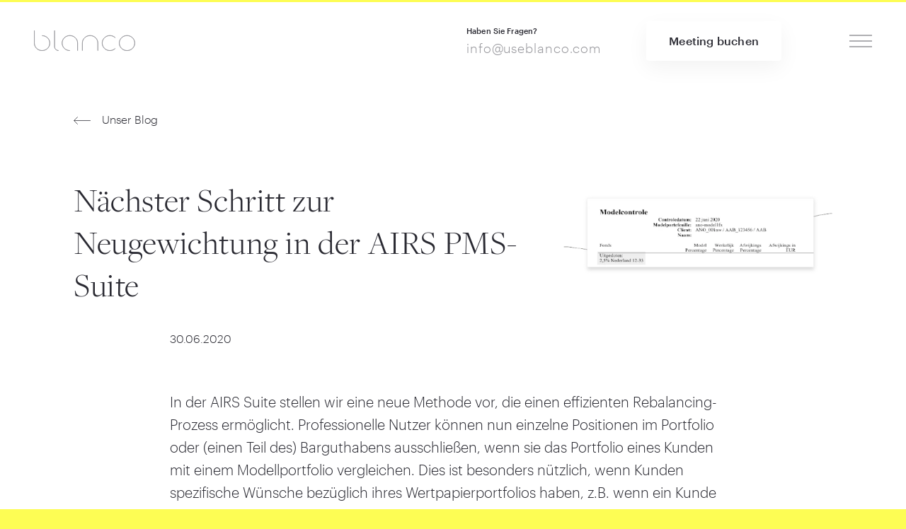

--- FILE ---
content_type: text/html
request_url: https://blanco-dev.frb.io/de/blog/n%C3%A4chster-schritt-zur-neugewichtung-in-der-airs-pms-suite
body_size: 12309
content:




                        
                            
        
	

<!doctype html><html
class="bg-brand" lang="de" prefix="og: http://ogp.me/ns# fb: http://ogp.me/ns/fb#"><head><meta
charset="UTF-8"><meta
name="viewport" content="width=device-width, initial-scale=1, maximum-scale=1"><link
rel="stylesheet" href="https://blanco-dev.frb.io/css/styles.105.css"> <script>loadjs=function(){var a=function(){},c={},u={},f={};function o(e,n){if(e){var t=f[e];if(u[e]=n,t)for(;t.length;)t[0](e,n),t.splice(0,1)}}function l(e,n){e.call&&(e={success:e}),n.length?(e.error||a)(n):(e.success||a)(e)}function h(t,r,s,i){var c,o,e=document,n=s.async,u=(s.numRetries||0)+1,f=s.before||a,l=t.replace(/^(css|img)!/,"");i=i||0,/(^css!|\.css$)/.test(t)?((o=e.createElement("link")).rel="stylesheet",o.href=l,(c="hideFocus"in o)&&o.relList&&(c=0,o.rel="preload",o.as="style")):/(^img!|\.(png|gif|jpg|svg)$)/.test(t)?(o=e.createElement("img")).src=l:((o=e.createElement("script")).src=t,o.async=void 0===n||n),!(o.onload=o.onerror=o.onbeforeload=function(e){var n=e.type[0];if(c)try{o.sheet.cssText.length||(n="e")}catch(e){18!=e.code&&(n="e")}if("e"==n){if((i+=1)<u)return h(t,r,s,i)}else if("preload"==o.rel&&"style"==o.as)return o.rel="stylesheet";r(t,n,e.defaultPrevented)})!==f(t,o)&&e.head.appendChild(o)}function t(e,n,t){var r,s;if(n&&n.trim&&(r=n),s=(r?t:n)||{},r){if(r in c)throw"LoadJS";c[r]=!0}function i(n,t){!function(e,r,n){var t,s,i=(e=e.push?e:[e]).length,c=i,o=[];for(t=function(e,n,t){if("e"==n&&o.push(e),"b"==n){if(!t)return;o.push(e)}--i||r(o)},s=0;s<c;s++)h(e[s],t,n)}(e,function(e){l(s,e),n&&l({success:n,error:t},e),o(r,e)},s)}if(s.returnPromise)return new Promise(i);i()}return t.ready=function(e,n){return function(e,t){e=e.push?e:[e];var n,r,s,i=[],c=e.length,o=c;for(n=function(e,n){n.length&&i.push(e),--o||t(i)};c--;)r=e[c],(s=u[r])?n(r,s):(f[r]=f[r]||[]).push(n)}(e,function(e){l(n,e)}),t},t.done=function(e){o(e,[])},t.reset=function(){c={},u={},f={}},t.isDefined=function(e){return e in c},t}();</script> <link
rel="apple-touch-icon" sizes="57x57" href="https://blanco-dev.frb.io/assets/favicons/apple-touch-icon-57x57.png"><link
rel="apple-touch-icon" sizes="60x60" href="https://blanco-dev.frb.io/assets/favicons/apple-touch-icon-60x60.png"><link
rel="apple-touch-icon" sizes="72x72" href="https://blanco-dev.frb.io/assets/favicons/apple-touch-icon-72x72.png"><link
rel="apple-touch-icon" sizes="76x76" href="https://blanco-dev.frb.io/assets/favicons/apple-touch-icon-76x76.png"><link
rel="apple-touch-icon" sizes="114x114" href="https://blanco-dev.frb.io/assets/favicons/apple-touch-icon-114x114.png"><link
rel="apple-touch-icon" sizes="120x120" href="https://blanco-dev.frb.io/assets/favicons/apple-touch-icon-120x120.png"><link
rel="apple-touch-icon" sizes="144x144" href="https://blanco-dev.frb.io/assets/favicons/apple-touch-icon-144x144.png"><link
rel="apple-touch-icon" sizes="152x152" href="https://blanco-dev.frb.io/assets/favicons/apple-touch-icon-152x152.png"><link
rel="apple-touch-icon" sizes="180x180" href="https://blanco-dev.frb.io/assets/favicons/apple-touch-icon-180x180.png"><meta
name="apple-mobile-web-app-capable" content="yes"><meta
name="apple-mobile-web-app-status-bar-style" content="black-translucent"><meta
name="apple-mobile-web-app-title" content="devmode"><link
rel="icon" type="image/png" sizes="228x228" href="https://blanco-dev.frb.io/assets/favicons/coast-228x228.png"><meta
name="msapplication-TileColor" content="#FFFFFF"><meta
name="msapplication-TileImage" content="https://blanco-dev.frb.io/assets/favicons/mstile-144x144.png"><meta
name="msapplication-config" content="https://blanco-dev.frb.io/assets/favicons/browserconfig.xml"><link
rel="yandex-tableau-widget" href="https://blanco-dev.frb.io/assets/favicons/yandex-browser-manifest.json"><link
rel="icon" type="image/png" sizes="32x32" href="https://blanco-dev.frb.io/assets/favicons/favicon-32x32.png"><link
rel="icon" type="image/png" sizes="16x16" href="https://blanco-dev.frb.io/assets/favicons/favicon-16x16.png"><link
rel="shortcut icon" href="https://blanco-dev.frb.io/assets/favicons/favicon.ico"><link
rel="manifest" href="https://blanco-dev.frb.io/webappmanifest.json"><meta
name="theme-color" content="#58595b"> <script>(function(w,d,s,l,i){w[l]=w[l]||[];w[l].push({'gtm.start':new Date().getTime(),event:'gtm.js'});var f=d.getElementsByTagName(s)[0],j=d.createElement(s),dl=l!='dataLayer'?'&l='+l:'';j.async=true;j.src='//www.googletagmanager.com/gtm.js?id='+i+dl;f.parentNode.insertBefore(j,f);})(window,document,'script','dataLayer','GTM-NJST4Q3');</script> <link
rel="alternate"
href="https://blanco-dev.frb.io/blog/next-step-in-rebalancing-in-the-airs-pms-suite"
hreflang="x-default"><link
rel="alternate"
href="https://blanco-dev.frb.io/blog/next-step-in-rebalancing-in-the-airs-pms-suite"
hreflang="en"><link
rel="alternate"
href="https://blanco-dev.frb.io/nl/blog/volgende-stap-in-rebalancing-in-de-airs-pms-suite"
hreflang="nl"><link
rel="alternate"
href="https://blanco-dev.frb.io/fr/blog/prochaine-étape-dans-le-rééquilibrage-de-la-suite-airs-pms"
hreflang="fr"><link
rel="alternate"
href="https://blanco-dev.frb.io/de/blog/nächster-schritt-zur-neugewichtung-in-der-airs-pms-suite"
hreflang="de"><link
rel="alternate"
href="https://blanco-dev.frb.io/nl-be/blog/volgende-stap-in-rebalancing-in-de-airs-pms-suite"
hreflang="nl-be"><link
rel="alternate"
href="https://blanco-dev.frb.io/fr-be/blog/entry-3790"
hreflang="fr-be">
<title>Nächster Schritt zur Neugewichtung in der AIRS PMS-Suite • Blanco</title><meta name="generator" content="SEOmatic">
<meta name="keywords" content="vergrößern, anklicken">
<meta name="description" content="In der AIRS Suite stellen wir eine neue Methode vor, die einen effizienten Rebalancing-Prozess ermöglicht. Professionelle Nutzer können nun einzelne…">
<meta name="referrer" content="no-referrer-when-downgrade">
<meta name="robots" content="all">
<meta content="de_DE" property="og:locale">
<meta content="Blanco" property="og:site_name">
<meta content="website" property="og:type">
<meta content="https://blanco-dev.frb.io/de/blog/nächster-schritt-zur-neugewichtung-in-der-airs-pms-suite" property="og:url">
<meta content="Nächster Schritt zur Neugewichtung in der AIRS PMS-Suite" property="og:title">
<meta content="In der AIRS Suite stellen wir eine neue Methode vor, die einen effizienten Rebalancing-Prozess ermöglicht. Professionelle Nutzer können nun einzelne Positionen im Portfolio oder (einen Teil des) Barguthabens ausschließen, wenn sie das Portfolio eines Kunden mit einem Modellportfolio vergleichen.…" property="og:description">
<meta content="https://blanco-dev.frb.io/assets/img/_1200x630_crop_center-center_82_none/AIRS-modelcontrole-15-740x340.png?mtime=1593177456" property="og:image">
<meta content="1200" property="og:image:width">
<meta content="630" property="og:image:height">
<meta content="Nächster Schritt zur Neugewichtung in der AIRS PMS-Suite" property="og:image:alt">
<meta content="https://www.facebook.com/Blancoservicesbv" property="og:see_also">
<meta content="https://twitter.com/Blanco_services" property="og:see_also">
<meta content="https://www.linkedin.com/company/Blanco-services" property="og:see_also">
<meta name="twitter:card" content="summary_large_image">
<meta name="twitter:site" content="@blanco_fintech">
<meta name="twitter:creator" content="@blanco_fintech">
<meta name="twitter:title" content="Nächster Schritt zur Neugewichtung in der AIRS PMS-Suite">
<meta name="twitter:description" content="In der AIRS Suite stellen wir eine neue Methode vor, die einen effizienten Rebalancing-Prozess ermöglicht. Professionelle Nutzer können nun einzelne Positionen im Portfolio oder (einen Teil des) Barguthabens ausschließen, wenn sie das Portfolio eines Kunden mit einem Modellportfolio vergleichen.…">
<meta name="twitter:image" content="https://blanco-dev.frb.io/assets/img/_800x418_crop_center-center_82_none/AIRS-modelcontrole-15-740x340.png?mtime=1593177456">
<meta name="twitter:image:width" content="800">
<meta name="twitter:image:height" content="418">
<meta name="twitter:image:alt" content="Nächster Schritt zur Neugewichtung in der AIRS PMS-Suite">
<link href="https://blanco-dev.frb.io/de/blog/nächster-schritt-zur-neugewichtung-in-der-airs-pms-suite" rel="canonical">
<link href="https://blanco-dev.frb.io/de" rel="home"></head><body
class="font-sans font-light leading-base subpixel-antialiased text-primary bg-white h-auto"
x-data="{navOpen:false}"> <script>loadjs(['https://blanco-dev.frb.io/js/dinero.min.105.js','https://blanco-dev.frb.io/js/alpine.min.105.js','https://blanco-dev.frb.io/js/lazysizes.min.105.js','https://blanco-dev.frb.io/js/vivus.min.105.js',],'base',{async:false});loadjs.ready(['base'],{success:function(){loadjs(['https://blanco-dev.frb.io/js/main.min.105.js','https://blanco-dev.frb.io/js/smooth-scroll.min.105.js',],'main');}});loadjs.ready(['main'],{success:function(){loadjs(['https://secure.hiss3lark.com/js/186383.js',],'hiss3lark');}});loadjs.ready(['main'],{success:function(){var scroll=new SmoothScroll('a[href*="#"]',{header:'.js-header',updateURL:false,});}});</script> <header
class="js-header top-0 h-24 md:h-28 px-6 md:px-12 z-40 flex w-full justify-between items-center border-t-3
fixed bg-opaque border-brand"><div
class="md:mr-24 flex-grow ">
<a
href="https://blanco-dev.frb.io/de/"
class="text-secondary hover:text-primary transition"><div
class="w-32 lg:w-36 lazyload"><svg
viewBox="0 0 500 101" version="1.1" xmlns="http://www.w3.org/2000/svg" xmlns:xlink="http://www.w3.org/1999/xlink">
<g
fill="none">
<path
d="M313.617263,99.5511062 L313.617263,62.2924454 C313.617263,41.7596052 296.448607,25.0468247 275.345823,25.0468247 C254.251239,25.0468247 237.087423,41.7600838 237.087423,62.2924454 L237.087423,99.5511062 L237.64143,99.5511062 L237.64143,62.2924454 C237.64143,42.0584782 254.558688,25.6008324 275.345823,25.6008324 C296.141106,25.6008324 313.063255,42.0579457 313.063255,62.2924454 L313.063255,99.5511062 L313.617263,99.5511062 Z M398.97765,88.9706364 L398.590171,88.5757767 C383.992021,102.640152 360.482527,102.552908 345.986073,88.3139166 C338.930776,81.3728399 335.042109,72.1473272 335.042109,62.3402591 C335.042109,52.5321698 338.931513,43.3026069 345.986287,36.3620448 C360.482508,22.123282 383.996265,22.0360134 398.590209,36.1003556 L398.977694,35.7054908 C384.16978,21.4347923 360.306303,21.5205977 345.599167,35.9667867 C338.433784,43.0116712 334.488101,52.3780163 334.488101,62.3402591 C334.488101,72.3014558 338.433032,81.6637608 345.599002,88.709222 C352.800562,95.7809115 362.422858,99.6076132 372.424846,99.6076132 C382.306121,99.6076132 391.809854,95.875864 398.97765,88.9706364 Z M40.0170934,25.4832468 L40.0170934,26.037279 C60.6356467,26.2328063 77.3508324,42.535135 77.3508324,62.553247 C77.3508324,82.6925807 60.4325927,99.0709923 39.6420934,99.0709923 C18.8507798,99.0709923 1.92900765,82.6917939 1.92900765,62.553247 L1.92900765,0.375 L1.375,0.375 L1.375,62.553247 C1.375,82.990793 18.539689,99.625 39.6420934,99.625 C60.7408179,99.625 77.90484,82.9901474 77.90484,62.553247 C77.90484,42.2375605 60.9438182,25.6789547 40.0170934,25.4832468 Z M120.119914,99.6215851 L120.119914,99.067481 C109.699611,98.8721926 101.281351,90.5559042 101.281351,80.3572981 L101.281351,0.375 L100.727343,0.375 L100.727343,80.3572981 C100.727343,90.8573322 109.390914,99.426039 120.119914,99.6215851 Z M175.627173,99.6232376 L175.627173,99.0692046 C155.008182,98.8725342 138.293434,82.4745499 138.293434,62.3402591 C138.293434,42.0795659 155.211365,25.6008324 176.002173,25.6008324 C196.792982,25.6008324 213.710912,42.0795659 213.710912,62.3402591 L213.710912,99.5511062 L214.26492,99.5511062 L214.26492,62.3402591 C214.26492,41.7794917 197.103074,25.0468247 176.002173,25.0468247 C154.904113,25.0468247 137.739427,41.7809611 137.739427,62.3402591 C137.739427,82.7759513 154.699412,99.4264535 175.627173,99.6232376 Z M456.520299,25.6008324 C477.311943,25.6008324 494.229038,42.0760323 494.229038,62.3359124 C494.229038,82.5957925 477.311943,99.0709923 456.520299,99.0709923 C435.72784,99.0709923 418.807213,82.5950008 418.807213,62.3359124 C418.807213,42.0768239 435.72784,25.6008324 456.520299,25.6008324 Z M456.520299,99.625 C477.619221,99.625 494.783046,82.8943694 494.783046,62.3359124 C494.783046,41.7774553 477.619221,25.0468247 456.520299,25.0468247 C435.417697,25.0468247 418.253206,41.776806 418.253206,62.3359124 C418.253206,82.8950188 435.417697,99.625 456.520299,99.625 Z" id="Fill-1" stroke="currentColor" stroke-width="0.75"></path>
</g>
</svg></div>
</a></div><div
class="hidden lg:block mx-8 xxl:mx-12"><h6 class="c-heading mb-3">
<span
class="inline-block xl:block">Haben Sie Fragen?</span></h6><a
class="c-link group text-secondary hover:text-primary tracking-wide text-lg" href="tel:info@useblanco.com">
<span>info@useblanco.com</span>
</a></div><div
class="hidden sm:block mx-6 xl:mx-8 xxl:mr-12"><a
id="signUp" class="c-button group bg-white transition  " href="https://blanco-dev.frb.io/de/demo">
<span>Meeting buchen</span>
</a></div>
<a
class="cursor-pointer text-primary ml-16" @click="navOpen = !navOpen"><div
class="c-icon w-8 h-8"><svg
viewBox="0 0 40 40" version="1.1" xmlns="http://www.w3.org/2000/svg" xmlns:xlink="http://www.w3.org/1999/xlink"><g
fill="none"><path
d="M0,10 L40,10" stroke="currentColor" stroke-width="0.75"></path><path
d="M0,20 L40,20" stroke="currentColor" stroke-width="0.75"></path><path
d="M0,30 L40,30" stroke="currentColor" stroke-width="0.75"></path></g></svg></div>			</a></header><div
class="fixed inset-0 md:grid grid-cols-2 bg-opaque z-50 overflow-y-auto" x-show="navOpen" x-cloak><header
class="js-header top-0 h-24 md:h-28 px-6 md:px-12 z-40 flex w-full justify-between items-center border-t-3
absolute border-transparent"><div
class="md:mr-24 flex-grow ">
<a
href="https://blanco-dev.frb.io/de/"
class="hidden sm:block text-secondary hover:text-primary transition"><div
class="w-32 lg:w-36 lazyload"><svg
viewBox="0 0 500 101" version="1.1" xmlns="http://www.w3.org/2000/svg" xmlns:xlink="http://www.w3.org/1999/xlink">
<g
fill="none">
<path
d="M313.617263,99.5511062 L313.617263,62.2924454 C313.617263,41.7596052 296.448607,25.0468247 275.345823,25.0468247 C254.251239,25.0468247 237.087423,41.7600838 237.087423,62.2924454 L237.087423,99.5511062 L237.64143,99.5511062 L237.64143,62.2924454 C237.64143,42.0584782 254.558688,25.6008324 275.345823,25.6008324 C296.141106,25.6008324 313.063255,42.0579457 313.063255,62.2924454 L313.063255,99.5511062 L313.617263,99.5511062 Z M398.97765,88.9706364 L398.590171,88.5757767 C383.992021,102.640152 360.482527,102.552908 345.986073,88.3139166 C338.930776,81.3728399 335.042109,72.1473272 335.042109,62.3402591 C335.042109,52.5321698 338.931513,43.3026069 345.986287,36.3620448 C360.482508,22.123282 383.996265,22.0360134 398.590209,36.1003556 L398.977694,35.7054908 C384.16978,21.4347923 360.306303,21.5205977 345.599167,35.9667867 C338.433784,43.0116712 334.488101,52.3780163 334.488101,62.3402591 C334.488101,72.3014558 338.433032,81.6637608 345.599002,88.709222 C352.800562,95.7809115 362.422858,99.6076132 372.424846,99.6076132 C382.306121,99.6076132 391.809854,95.875864 398.97765,88.9706364 Z M40.0170934,25.4832468 L40.0170934,26.037279 C60.6356467,26.2328063 77.3508324,42.535135 77.3508324,62.553247 C77.3508324,82.6925807 60.4325927,99.0709923 39.6420934,99.0709923 C18.8507798,99.0709923 1.92900765,82.6917939 1.92900765,62.553247 L1.92900765,0.375 L1.375,0.375 L1.375,62.553247 C1.375,82.990793 18.539689,99.625 39.6420934,99.625 C60.7408179,99.625 77.90484,82.9901474 77.90484,62.553247 C77.90484,42.2375605 60.9438182,25.6789547 40.0170934,25.4832468 Z M120.119914,99.6215851 L120.119914,99.067481 C109.699611,98.8721926 101.281351,90.5559042 101.281351,80.3572981 L101.281351,0.375 L100.727343,0.375 L100.727343,80.3572981 C100.727343,90.8573322 109.390914,99.426039 120.119914,99.6215851 Z M175.627173,99.6232376 L175.627173,99.0692046 C155.008182,98.8725342 138.293434,82.4745499 138.293434,62.3402591 C138.293434,42.0795659 155.211365,25.6008324 176.002173,25.6008324 C196.792982,25.6008324 213.710912,42.0795659 213.710912,62.3402591 L213.710912,99.5511062 L214.26492,99.5511062 L214.26492,62.3402591 C214.26492,41.7794917 197.103074,25.0468247 176.002173,25.0468247 C154.904113,25.0468247 137.739427,41.7809611 137.739427,62.3402591 C137.739427,82.7759513 154.699412,99.4264535 175.627173,99.6232376 Z M456.520299,25.6008324 C477.311943,25.6008324 494.229038,42.0760323 494.229038,62.3359124 C494.229038,82.5957925 477.311943,99.0709923 456.520299,99.0709923 C435.72784,99.0709923 418.807213,82.5950008 418.807213,62.3359124 C418.807213,42.0768239 435.72784,25.6008324 456.520299,25.6008324 Z M456.520299,99.625 C477.619221,99.625 494.783046,82.8943694 494.783046,62.3359124 C494.783046,41.7774553 477.619221,25.0468247 456.520299,25.0468247 C435.417697,25.0468247 418.253206,41.776806 418.253206,62.3359124 C418.253206,82.8950188 435.417697,99.625 456.520299,99.625 Z" id="Fill-1" stroke="currentColor" stroke-width="0.75"></path>
</g>
</svg></div>
</a></div>
<a
class="cursor-pointer text-primary ml-16" @click="navOpen = !navOpen"><div
class="xl:fixed top-0 right-0 flex items-center h-24 md:h-28 xl:pr-12"><div
class="c-icon w-8 h-8"><svg
viewBox="0 0 40 40" version="1.1" xmlns="http://www.w3.org/2000/svg" xmlns:xlink="http://www.w3.org/1999/xlink"><g
fill="none"><path
d="M6,6 L34.2842712,34.2842712" stroke="currentColor" stroke-width="0.75"></path><path
d="M6,34.2842712 L34.2842712,6" stroke="currentColor" stroke-width="0.75"></path></g></svg></div></div>
</a></header><div><nav
class="px-8 md:px-0 md:mx-16 lg:ml-24 xl:ml-32 xxl:ml-40 font-serif text-3xl
sm:text-4xl xl:text-5xl pt-28 pb-8 xxl:pt-36 flex md:block flex-col items-center md:items-start text-center md:text-left"><a
class="c-link group my-3 md:my-4 lg:my-6 xxl:my-8 py-2 hover:opacity-50 " href="https://blanco-dev.frb.io/de/kyc-compliance-suite">
<span>KYC &amp; Compliance Suite</span>
</a><a
class="c-link group my-3 md:my-4 lg:my-6 xxl:my-8 py-2 hover:opacity-50 " href="https://blanco-dev.frb.io/de/investitions-suite">
<span>Investitions-Suite</span>
</a><a
class="c-link group my-3 md:my-4 lg:my-6 xxl:my-8 py-2 hover:opacity-50 " href="https://blanco-dev.frb.io/de/governance">
<span>Governance</span>
</a><a
class="c-link group my-3 md:my-4 lg:my-6 xxl:my-8 py-2 hover:opacity-50 " href="https://blanco-dev.frb.io/de/preisgestaltung">
<span>Preisgestaltung</span>
</a><a
class="c-link group my-3 md:my-4 lg:my-6 xxl:my-8 py-2 hover:opacity-50 opacity-25" href="https://blanco-dev.frb.io/de/blog">
<span>Unser Blog</span>
</a><a
class="c-link group my-3 md:my-4 lg:my-6 xxl:my-8 py-2 hover:opacity-50 " href="https://blanco-dev.frb.io/de/uber-uns">
<span>Über uns</span>
</a><a
class="c-link group my-3 md:my-4 lg:my-6 xxl:my-8 py-2 hover:opacity-50 " href="https://blanco-dev.frb.io/de/kontakt">
<span>Kontakt</span>
</a></nav></div><div
class="md:flex"><div
class="hidden md:block flex-grow"></div><div
class="bg-panel py-6 md:pt-28 xxl:py-36 px-8 md:px-20 md:pl-16 md:pr-8 xxl:pl-16 leading-normal text-center md:text-left"><div
class="flex flex-wrap items-center justify-center md:justify-start mb-12 mt-2 sm:mt-6 xxl:mt-8 max-w-xs mx-auto text-left md:-ml-2"><div
class="w-28">
<a
href="https://blanco-dev.frb.io/blog/next-step-in-rebalancing-in-the-airs-pms-suite?lang=1" class="my-2 inline-block"><div
class="p-2 flex items-center rounded-full hover:bg-brand transition
"><div
class="c-icon w-6 h-6 p-1 ml-1"><svg
xmlns="http://www.w3.org/2000/svg" viewBox="0 0 512 512"><circle
cx="256" cy="256" r="256" fill="#f0f0f0"/><path
d="M52.92 100.142c-20.1 26.163-35.272 56.318-44.1 89.077h133.178L52.92 100.142zm450.26 89.078c-8.83-32.758-23.993-62.913-44.1-89.076l-89.075 89.076H503.18zM8.82 322.784c8.83 32.758 23.993 62.913 44.1 89.075l89.074-89.075H8.82zM411.858 52.92c-26.163-20.108-56.318-35.27-89.076-44.1v133.177l89.076-89.075zM100.142 459.08c26.163 20.1 56.318 35.272 89.076 44.102V370.005l-89.076 89.074zM189.217 8.82c-32.758 8.83-62.913 23.993-89.075 44.1l89.075 89.075V8.82zm133.566 494.36c32.758-8.83 62.913-23.993 89.075-44.1l-89.075-89.075V503.18zm47.222-180.396l89.075 89.076c20.108-26.162 35.272-56.318 44.1-89.076H370.005z" fill="#0052b4"/><path
d="M509.833 222.6h-220.44V2.167C278.46.744 267.317 0 256 0s-22.46.744-33.4 2.167v220.44H2.167C.744 233.54 0 244.683 0 256s.744 22.46 2.167 33.4h220.44v220.442A258.38 258.38 0 0 0 256 512a258.35 258.35 0 0 0 33.391-2.167v-220.44h220.442A258.56 258.56 0 0 0 512 256a258.53 258.53 0 0 0-2.167-33.391zm-187.05 100.174L437.02 437.02c5.254-5.252 10.266-10.743 15.048-16.435l-97.802-97.802-31.482.001zm-133.566.01h-.002L74.98 437.02c5.252 5.254 10.743 10.266 16.435 15.048l97.802-97.804v-31.48zm0-133.564v-.002L74.98 74.98c-5.254 5.252-10.266 10.743-15.048 16.435l97.803 97.803h31.48zm133.566 0L437.02 74.98c-5.252-5.254-10.743-10.266-16.435-15.047l-97.802 97.803v31.482z" fill="#d80027"/></svg></div><h5 class="c-heading font-normal ml-3 mr-4">
<span
class="inline-block xl:block">EN</span></h5></div>
</a></div><div
class="w-28">
<a
href="https://blanco-dev.frb.io/nl/blog/volgende-stap-in-rebalancing-in-de-airs-pms-suite?lang=1" class="my-2 inline-block"><div
class="p-2 flex items-center rounded-full hover:bg-brand transition
"><div
class="c-icon w-6 h-6 p-1 ml-1"><svg
xmlns="http://www.w3.org/2000/svg" viewBox="0 0 512 512"><circle
cx="256" cy="256" r="256" fill="#f0f0f0"/><path
d="M256 0C145.93 0 52.094 69.472 15.923 166.957h480.155C459.906 69.472 366.07 0 256 0z" fill="#a2001d"/><path
d="M256 512c110.07 0 203.906-69.472 240.077-166.957H15.923C52.094 442.528 145.93 512 256 512z" fill="#0052b4"/></svg></div><h5 class="c-heading font-normal ml-3 mr-4">
<span
class="inline-block xl:block">NL</span></h5></div>
</a></div><div
class="w-28">
<a
href="https://blanco-dev.frb.io/fr/blog/prochaine-étape-dans-le-rééquilibrage-de-la-suite-airs-pms?lang=1" class="my-2 inline-block"><div
class="p-2 flex items-center rounded-full hover:bg-brand transition
"><div
class="c-icon w-6 h-6 p-1 ml-1"><svg
xmlns="http://www.w3.org/2000/svg" viewBox="0 0 512 512"><circle
cx="256" cy="256" r="256" fill="#f0f0f0"/><path
d="M512 256c0-110.07-69.472-203.906-166.957-240.077v480.155C442.528 459.906 512 366.07 512 256z" fill="#d80027"/><path
d="M0 256c0 110.07 69.473 203.906 166.957 240.077V15.923C69.473 52.094 0 145.93 0 256z" fill="#0052b4"/></svg></div><h5 class="c-heading font-normal ml-3 mr-4">
<span
class="inline-block xl:block">FR</span></h5></div>
</a></div><div
class="w-28">
<a
href="https://blanco-dev.frb.io/de/blog/nächster-schritt-zur-neugewichtung-in-der-airs-pms-suite?lang=1" class="my-2 inline-block"><div
class="p-2 flex items-center rounded-full hover:bg-brand transition
bg-white"><div
class="c-icon w-6 h-6 p-1 ml-1"><svg
xmlns="http://www.w3.org/2000/svg" viewBox="0 0 512 512"><path
d="M15.923 345.043C52.094 442.527 145.93 512 256 512s203.906-69.473 240.077-166.957L256 322.783l-240.077 22.26z" fill="#ffda44"/><path
d="M256 0C145.93 0 52.094 69.472 15.923 166.957L256 189.217l240.077-22.26C459.906 69.472 366.07 0 256 0z"/><path
d="M15.923 166.957C5.633 194.7 0 224.686 0 256s5.633 61.3 15.923 89.043h480.155C506.368 317.3 512 287.314 512 256s-5.632-61.3-15.923-89.043H15.923z" fill="#d80027"/></svg></div><h5 class="c-heading font-normal ml-3 mr-4">
<span
class="inline-block xl:block">DE</span></h5></div>
</a></div><div
class="w-28">
<a
href="https://blanco-dev.frb.io/nl-be/blog/volgende-stap-in-rebalancing-in-de-airs-pms-suite?lang=1" class="my-2 inline-block"><div
class="p-2 flex items-center rounded-full hover:bg-brand transition
"><div
class="c-icon w-6 h-6 p-1 ml-1"><svg
xmlns="http://www.w3.org/2000/svg" viewBox="0 0 512 512"><path
d="M345.043 15.923C317.3 5.633 287.314 0 256 0s-61.3 5.633-89.043 15.923L144.696 256l22.26 240.077C194.7 506.368 224.686 512 256 512s61.3-5.632 89.043-15.923L367.304 256l-22.26-240.077z" fill="#ffda44"/><path
d="M512 256c0-110.07-69.472-203.906-166.957-240.076V496.08C442.528 459.906 512 366.072 512 256z" fill="#d80027"/><path
d="M0,256c0,110.072,69.472,203.906,166.957,240.078V15.924C69.472,52.094,0,145.93,0,256z"/></svg></div><h5 class="c-heading font-normal ml-3 mr-4">
<span
class="inline-block xl:block">NL-BE</span></h5></div>
</a></div><div
class="w-28">
<a
href="https://blanco-dev.frb.io/fr-be/blog/entry-3790?lang=1" class="my-2 inline-block"><div
class="p-2 flex items-center rounded-full hover:bg-brand transition
"><div
class="c-icon w-6 h-6 p-1 ml-1"><svg
xmlns="http://www.w3.org/2000/svg" viewBox="0 0 512 512"><path
d="M345.043 15.923C317.3 5.633 287.314 0 256 0s-61.3 5.633-89.043 15.923L144.696 256l22.26 240.077C194.7 506.368 224.686 512 256 512s61.3-5.632 89.043-15.923L367.304 256l-22.26-240.077z" fill="#ffda44"/><path
d="M512 256c0-110.07-69.472-203.906-166.957-240.076V496.08C442.528 459.906 512 366.072 512 256z" fill="#d80027"/><path
d="M0,256c0,110.072,69.472,203.906,166.957,240.078V15.924C69.472,52.094,0,145.93,0,256z"/></svg></div><h5 class="c-heading font-normal ml-3 mr-4">
<span
class="inline-block xl:block">FR-BE</span></h5></div>
</a></div></div><h4 class="c-heading hidden md:block lg:text-lg mt-12 sm:mt-16 lg:mt-20 mb-8">
<span
class="inline-block xl:block">Kontaktieren Sie uns</span></h4><div
class="flex flex-col max-w-sm mx-auto"><div
class="flex-1 my-4 md:my-6"><h5 class="c-heading mb-2">
<span
class="inline-block xl:block">Beratungsstelle</span></h5><div
class="inline-block"><a
class="c-link group text-secondary hover:text-primary text-md sm:text-base lg:text-lg" href="tel:+31 (0)345 570167">
<span>+31 (0)345 570167</span>
</a></div></div><div
class="flex-1 my-4 md:my-6"><h5 class="c-heading mb-2">
<span
class="inline-block xl:block">Unterstützung Portal</span></h5><div
class="inline-block"><a
class="c-link group text-secondary hover:text-primary text-md sm:text-base lg:text-lg" href="https://Blancoservices.atlassian.net/servicedesk/customer/portal/1" target="_blank">
<span>Open Unterstützung Portal</span>
</a></div></div></div><div
class="inline-block mt-6 mb-8 md:-ml-2"><a
class="c-button group" href="https://blanco-dev.frb.io/de/kunde-werden">
<span>Kunde werden</span><div
class="c-icon group-hover:ml-6 group-hover:-mr-1 w-6 opacity-75 mt-1 ml-4 transition"><svg
xmlns="http://www.w3.org/2000/svg" viewBox="0 0 24 24"><defs><style>.a{fill:none;stroke:currentColor;stroke-linecap:round;stroke-linejoin:round}</style></defs><polyline
class="a" points="18.5 7.497 23.5 12.497 18.5 17.497"/><line
class="a" x1="23.5" y1="12.497" x2="0.5" y2="12.497"/></svg></div>            </a></div><div
class="sm:flex md:block max-w-sm mx-auto"><div
class="flex-1 my-4 md:my-6"><h5 class="c-heading mb-2">
<span
class="inline-block xl:block">PMS-Support</span></h5><div
class="c-description text-sm lowercase mb-3">nur auf Anweisung des Support-Teams verwenden</div><div
class="inline-block"><a
class="c-link group text-secondary hover:text-primary text-md sm:text-base lg:text-lg" href="https://get.teamviewer.com/t36canx">
<span>Open Teamviewer</span>
</a></div></div></div><div
class="group flex items-center md:justify-start justify-center my-6 md:mt-12 md:mb-0"><a
class="c-link group font-normal text-md sm:text-base lg:text-lg" href="https://blanco-dev.frb.io/de/uber-uns#karriere">
<span>Karriere</span>
</a><div
class="ml-3 w-6 h-6 flex justify-center items-center bg-white group-hover:bg-brand rounded-full font-normal text-sm leading-none tracking-normal shadow transition">
2</div></div></div></div></div><main
class="flex flex-col min-h-screen" :class="{'fixed overflow-y-hidden' : navOpen}"><div
class="flex-grow"><article
class="mt-28 md:mt-32 lg:mt-40 max-w-md lg:max-w-xl xl:max-w-2xl xxl:max-w-3xl mx-auto px-6"><a
class="c-link group mb-12 lg:mb-20 -ml-3" href="https://blanco-dev.frb.io/de/blog"><div
class="c-icon w-6 opacity-75 mt-1 mr-4 mx-3 group-hover:ml-0 group-hover:mr-6 transition"><svg
xmlns="http://www.w3.org/2000/svg" viewBox="0 0 24 11"><g
fill="none" fill-rule="evenodd" stroke="currentColor" stroke-linecap="round" stroke-linejoin="round" transform="matrix(-1 0 0 1 24 0)"><polyline
points="18.5 .497 23.5 5.497 18.5 10.497"/><path
d="M23.5,5.497 L0.5,5.497"/></g></svg></div>            <span>Unser Blog</span>
</a><header
class="lg:flex lg:mb-20 xxl:mb-32"><h1 class="c-heading max-w-sm xl:max-w-lg lg:leading-tight mb-4 lg:mb-0">
<span
class="inline-block xl:block">Nächster Schritt zur Neugewichtung in der AIRS PMS-Suite</span></h1><div
class="c-image max-w-md lg:max-w-lg xl:max-w-3xl xl:ml-auto lg:pl-16">
<img
class=" lazyload"
sizes="auto"
src="data:image/svg+xml;charset=utf-8,%3Csvg%20xmlns%3D%27http%3A%2F%2Fwww.w3.org%2F2000%2Fsvg%27%20width%3D%27742%27%20height%3D%27279%27%20style%3D%27background%3Atransparent%27%2F%3E"
data-src="https://blanco-assets.imgix.net/assets/img/AIRS-modelcontrole-15-740x340.png?auto=compress%2Cformat&amp;crop=focalpoint&amp;fit=min&amp;fp-x=0.5&amp;fp-y=0.5&amp;h=279&amp;q=80&amp;w=742&amp;s=de6a23307218aa922d85dbe97e646abf"
data-srcset="https://blanco-assets.imgix.net/assets/img/AIRS-modelcontrole-15-740x340.png?auto=compress%2Cformat&amp;crop=&amp;fit=min&amp;fp-x=0.5&amp;fp-y=0.5&amp;q=80&amp;ratio=&amp;w=742&amp;s=792e14e1213a93d650b541d861efe9f9 742w, https://blanco-assets.imgix.net/assets/img/AIRS-modelcontrole-15-740x340.png?auto=compress%2Cformat&amp;crop=&amp;fit=min&amp;fp-x=0.5&amp;fp-y=0.5&amp;q=80&amp;ratio=&amp;w=542&amp;s=8261534cac25299e369b9258941e8589 542w, https://blanco-assets.imgix.net/assets/img/AIRS-modelcontrole-15-740x340.png?auto=compress%2Cformat&amp;crop=&amp;fit=min&amp;fp-x=0.5&amp;fp-y=0.5&amp;q=80&amp;ratio=&amp;w=342&amp;s=b9868ff24a7c48072894297122c571e7 342w, https://blanco-assets.imgix.net/assets/img/AIRS-modelcontrole-15-740x340.png?auto=compress%2Cformat&amp;crop=&amp;fit=min&amp;fp-x=0.5&amp;fp-y=0.5&amp;q=80&amp;ratio=&amp;w=200&amp;s=070e21b840097af289ffde37c137f1ed 200w"
alt="AIRS modelcontrole 15 740x340"></div></header><div
class="max-w-lg mx-auto mb-16 lg:mb-24 xl:mb-32"><div
class="mt-8 lg:-mt-12"><time
class="c-date" datetime="2020-06-30">30.06.2020</time></div><div
class="c-intro my-8 lg:my-16"><p>In der AIRS Suite stellen wir eine neue Methode vor, die einen effizienten Rebalancing-Prozess ermöglicht. Professionelle Nutzer können nun einzelne Positionen im Portfolio oder (einen Teil des) Barguthabens ausschließen, wenn sie das Portfolio eines Kunden mit einem Modellportfolio vergleichen. Dies ist besonders nützlich, wenn Kunden spezifische Wünsche bezüglich ihres Wertpapierportfolios haben, z.B. wenn ein Kunde einen Teil seines Vermögens für einen bestimmten Zweck reservieren möchte, z.B. für den Kauf eines Ferienhauses. Dieser Wert wird dann ausgeschlossen und vom Portfolio des Kunden abgezogen, so dass der professionelle Nutzer die vorgeschlagenen Transaktionen eindeutig identifizieren kann, um den Rebalancing-Prozess abzuschließen. Auf diese Weise gibt es keine Hindernisse mehr für einen effizienten Neuausgleichsprozess.</p></div><div
class="c-matrix"><div
class="c-image"><div
x-data="{ modal: false }" x-cloak>
<a
id="modal" class="cursor-pointer" @click="modal = true"><img
class=" lazyload"
sizes="auto"
src="data:image/svg+xml;charset=utf-8,%3Csvg%20xmlns%3D%27http%3A%2F%2Fwww.w3.org%2F2000%2Fsvg%27%20width%3D%271543%27%20height%3D%27581%27%20style%3D%27background%3Atransparent%27%2F%3E"
data-src="https://blanco-assets.imgix.net/assets/img/AIRS-modelcontrole-15.png?auto=compress%2Cformat&amp;crop=focalpoint&amp;fit=min&amp;fp-x=0.5&amp;fp-y=0.5&amp;h=581&amp;q=80&amp;w=1543&amp;s=1b29baa3e327319b837d357a712aa25f"
data-srcset="https://blanco-assets.imgix.net/assets/img/AIRS-modelcontrole-15.png?auto=compress%2Cformat&amp;crop=&amp;fit=min&amp;fp-x=0.5&amp;fp-y=0.5&amp;q=80&amp;ratio=&amp;w=1543&amp;s=87afea9fedb2ee9a50ed128c43235c2c 1543w, https://blanco-assets.imgix.net/assets/img/AIRS-modelcontrole-15.png?auto=compress%2Cformat&amp;crop=&amp;fit=min&amp;fp-x=0.5&amp;fp-y=0.5&amp;q=80&amp;ratio=&amp;w=1343&amp;s=f3e07ce0d0dbea42cdb91fec6883445d 1343w, https://blanco-assets.imgix.net/assets/img/AIRS-modelcontrole-15.png?auto=compress%2Cformat&amp;crop=&amp;fit=min&amp;fp-x=0.5&amp;fp-y=0.5&amp;q=80&amp;ratio=&amp;w=1143&amp;s=36b380afa65df577b262ebd4b267b172 1143w, https://blanco-assets.imgix.net/assets/img/AIRS-modelcontrole-15.png?auto=compress%2Cformat&amp;crop=&amp;fit=min&amp;fp-x=0.5&amp;fp-y=0.5&amp;q=80&amp;ratio=&amp;w=943&amp;s=0cd07728a5fafed0a8288bed0349c60a 943w, https://blanco-assets.imgix.net/assets/img/AIRS-modelcontrole-15.png?auto=compress%2Cformat&amp;crop=&amp;fit=min&amp;fp-x=0.5&amp;fp-y=0.5&amp;q=80&amp;ratio=&amp;w=743&amp;s=64c20710da183873307f735c032c525b 743w, https://blanco-assets.imgix.net/assets/img/AIRS-modelcontrole-15.png?auto=compress%2Cformat&amp;crop=&amp;fit=min&amp;fp-x=0.5&amp;fp-y=0.5&amp;q=80&amp;ratio=&amp;w=543&amp;s=c1bd547b24fcf1ae4eb6d119db4062c9 543w, https://blanco-assets.imgix.net/assets/img/AIRS-modelcontrole-15.png?auto=compress%2Cformat&amp;crop=&amp;fit=min&amp;fp-x=0.5&amp;fp-y=0.5&amp;q=80&amp;ratio=&amp;w=343&amp;s=6807875abc80df7ad80a92fd992a974c 343w, https://blanco-assets.imgix.net/assets/img/AIRS-modelcontrole-15.png?auto=compress%2Cformat&amp;crop=&amp;fit=min&amp;fp-x=0.5&amp;fp-y=0.5&amp;q=80&amp;ratio=&amp;w=200&amp;s=18a16ea5abab2cd6deda19b725c4ab26 200w"
alt="AIRS modelcontrole 15"><div
class="c-description mt-3 font-normal text-xs opacity-75">Zum Vergrößern&nbsp;anklicken.</div>
</a><div
class="fixed inset-0 w-full h-full z-50 flex justify-center items-center p-2 sm:p-6 md:p-8 lg:p-12 xl:p-24 mt-2"
x-show.transition.duration.500="modal"><div
class="absolute inset-0 bg-white opacity-95 cursor-pointer" @click="modal = false"></div>
<img
class="relative max-w-full max-h-screen"
src="https://blanco-assets.imgix.net/assets/img/AIRS-modelcontrole-15.png?auto=compress%2Cformat&amp;crop=focalpoint&amp;fit=min&amp;fp-x=0.5&amp;fp-y=0.5&amp;h=581&amp;q=80&amp;w=1543&amp;s=1b29baa3e327319b837d357a712aa25f"
alt="AIRS modelcontrole 15"
><div
class="absolute top-0 right-0 m-6 md:mt-8 md:mr-12 pt-2" @click="modal = false"><div
class="c-icon w-8 h-8 cursor-pointer"><svg
viewBox="0 0 40 40" version="1.1" xmlns="http://www.w3.org/2000/svg" xmlns:xlink="http://www.w3.org/1999/xlink"><g
fill="none"><path
d="M6,6 L34.2842712,34.2842712" stroke="currentColor" stroke-width="0.75"></path><path
d="M6,34.2842712 L34.2842712,6" stroke="currentColor" stroke-width="0.75"></path></g></svg></div></div></div></div></div></div></div><section
class="lg:flex justify-between -mx-6 mt-16 p-8 lg:pt-16 lg:pb-12 lg:px-20 shadow-xl"><div
class="lg:w-1/2 mt-4 max-w-xs lg:pr-6"><h2 class="c-heading">
<span
class="inline-block xl:block">Abonnieren Sie den Blanco-Newsletter</span></h2><div
class="c-copy mt-4 lg:mt-6 mb-8">Abonnieren Sie die neuesten Nachrichten, Artikel und Einladungen von&nbsp;Blanco.</div></div><div
class="lg:w-1/2 max-w-md lg:pl-6"> <script>loadjs.ready(['main'],{success:function(){loadjs(['//js.hsforms.net/forms/shell.js',],'hsforms');}});loadjs.ready(['hsforms'],{success:function(){hbspt.forms.create({portalId:"2300562",formId:"461886c0-af35-4fa6-a5a5-6cfd54730a51",css:""});}});</script> </div></section></article><section
class="relative py-20 md:pt-40 xxl:pt-60"><div
class="md:flex md:pl-8 xl:pl-16 max-w-md md:max-w-2xl xl:max-w-5xl mx-auto"><div
class="md:w-1/2 md:mb-8 xl:mb-16 mr-6 sm:mr-12 md:mr-0 pt-8 pt-12 xl:pt-24 pb-16 pb-24 xl:pb-48 px-8 md:pl-12 xl:pl-24 md:pr-20 xl:pr-40 bg-brand"><div
class="max-w-sm"><h2 class="c-heading">
<span
class="inline-block xl:block">Haben Sie Fragen zu unseren Lösungen oder unseren Preisen?</span></h2><div
class="c-description text-sm md:text-base leading-normal mt-6 mb-8 md:mb-16 xl:pl-2">Kontaktieren Sie uns über die oben genannte Telefonnummer oder wenden Sie sich direkt an die Mitglieder des Blanco-Teams, indem Sie unsere Kontaktseite&nbsp;besuchen:</div><a
id="contactUs" class="c-button group bg-white" href="https://blanco-dev.frb.io/de/kontakt">
<span>Kontaktieren Sie&nbsp;uns</span><div
class="c-icon group-hover:ml-6 group-hover:-mr-1 w-6 opacity-75 mt-1 ml-4 transition"><svg
xmlns="http://www.w3.org/2000/svg" viewBox="0 0 24 24"><defs><style>.a{fill:none;stroke:currentColor;stroke-linecap:round;stroke-linejoin:round}</style></defs><polyline
class="a" points="18.5 7.497 23.5 12.497 18.5 17.497"/><line
class="a" x1="23.5" y1="12.497" x2="0.5" y2="12.497"/></svg></div>            </a></div></div><div
class="md:w-1/2 -mt-8 md:mt-8 xl:mt-16 ml-6 sm:ml-12 md:ml-0 pt-16 md:pt-12 xl:pt-24 pb-16 md:pb-24
xl:pb-48 px-8 md:pr-12 xl:pr-24 md:pl-20 xl:pl-40 bg-panel blend shift"><div
class="max-w-sm"><h2 class="c-heading">
<span
class="inline-block xl:block">Erleben Sie unsere Technologie selbst</span></h2><div
class="c-description leading-normal mt-6 mb-8 md:mb-16 xl:pl-2">Buchen Sie jetzt eine kostenlose Online-Demonstration mit einem unserer Teammitglieder:</div><a
id="bookADemo" class="c-button group" href="https://blanco-dev.frb.io/de/demo">
<span>Demo buchen</span><div
class="c-icon group-hover:ml-6 group-hover:-mr-1 w-6 opacity-75 mt-1 ml-4 transition"><svg
xmlns="http://www.w3.org/2000/svg" viewBox="0 0 24 24"><defs><style>.a{fill:none;stroke:currentColor;stroke-linecap:round;stroke-linejoin:round}</style></defs><polyline
class="a" points="18.5 7.497 23.5 12.497 18.5 17.497"/><line
class="a" x1="23.5" y1="12.497" x2="0.5" y2="12.497"/></svg></div>            </a></div></div></div><div
id="conversions" class="-mt-8 sm:-mt-24 md:-mt-16 xl:-mt-36 xxl:-mt-44 z-0 w-full pointer-events-none text-secondary"></div></section> <script>loadjs.ready(['base'],{success:function(){new Vivus('conversions',{duration:3500,file:"/assets/svg/conversions.svg",animTimingFunction:Vivus.EASE_OUT});}});</script> </div><footer><div
class="flex flex-col-reverse flex-wrap xl:flex-no-wrap md:flex-row md:pl-12 text-md xxl:text-base"><nav
class="md:w-1/6 xl:w-1/6 p-8 xl:pt-12 leading-tight"><a
class="c-link group mb-4 text-sm hover:opacity-50" href="https://blanco-dev.frb.io/de/uber-uns#karriere">
<span>Karriere</span>
</a><a
class="c-link group mb-4 text-sm hover:opacity-50" href="https://blanco-dev.frb.io/de/datenschutz">
<span>Datenschutz</span>
</a><a
class="c-link group mb-4 text-sm hover:opacity-50" href="https://blanco-dev.frb.io/de/haftungsausschluss">
<span>Haftungsausschluss</span>
</a><a
class="c-link group mb-4 text-sm hover:opacity-50" href="https://blanco-dev.frb.io/de/blog/presse-preise">
<span>Blanco in den Medien</span>
</a><a
class="c-link group mb-4 text-sm hover:opacity-50" href="https://blanco-dev.frb.io/de/press">
<span>Presse</span>
</a><a
class="c-link group mb-4 text-sm hover:opacity-50" href="https://blanco-dev.frb.io/de/kontakt#offices">
<span>Offices</span>
</a></nav><div
class="md:w-1/6 xl:w-auto xl:flex-grow-0 p-8 md:mt-2 xl:pt-12 flex items-baseline md:flex-col"><a
class="c-link hover:opacity-50 mr-6 md:mx-0 sm:mb-6 xl:mb-8 " href="https://www.linkedin.com/company/blanco-wealthtech/" target="_blank"><div
class="c-icon w-4 h-4"><svg
xmlns="http://www.w3.org/2000/svg" width="24" height="24" viewBox="0 0 24 24"><path
fill="currentColor"  d="M4.98 3.5c0 1.381-1.11 2.5-2.48 2.5s-2.48-1.119-2.48-2.5c0-1.38 1.11-2.5 2.48-2.5s2.48 1.12 2.48 2.5zm.02 4.5h-5v16h5v-16zm7.982 0h-4.968v16h4.969v-8.399c0-4.67 6.029-5.052 6.029 0v8.399h4.988v-10.131c0-7.88-8.922-7.593-11.018-3.714v-2.155z"/></svg></div>    </a><a
class="c-link hover:opacity-50 mr-6 md:mx-0 sm:mb-6 xl:mb-8 " href="https://www.facebook.com/BlancoWealthTech" target="_blank"><div
class="c-icon w-4 h-4"><svg
xmlns="http://www.w3.org/2000/svg" width="24" height="24" viewBox="0 0 24 24"><path
fill="currentColor" d="M9 8h-3v4h3v12h5v-12h3.642l.358-4h-4v-1.667c0-.955.192-1.333 1.115-1.333h2.885v-5h-3.808c-3.596 0-5.192 1.583-5.192 4.615v3.385z"/></svg></div>    </a><a
class="c-link hover:opacity-50 mr-6 md:mx-0 sm:mb-6 xl:mb-8 " href="https://twitter.com/blanco_fintech" target="_blank"><div
class="c-icon w-4 h-4"><svg
xmlns="http://www.w3.org/2000/svg" width="24" height="24" viewBox="0 0 24 24"><path
fill="currentColor" d="M24 4.557c-.883.392-1.832.656-2.828.775 1.017-.609 1.798-1.574 2.165-2.724-.951.564-2.005.974-3.127 1.195-.897-.957-2.178-1.555-3.594-1.555-3.179 0-5.515 2.966-4.797 6.045-4.091-.205-7.719-2.165-10.148-5.144-1.29 2.213-.669 5.108 1.523 6.574-.806-.026-1.566-.247-2.229-.616-.054 2.281 1.581 4.415 3.949 4.89-.693.188-1.452.232-2.224.084.626 1.956 2.444 3.379 4.6 3.419-2.07 1.623-4.678 2.348-7.29 2.04 2.179 1.397 4.768 2.212 7.548 2.212 9.142 0 14.307-7.721 13.995-14.646.962-.695 1.797-1.562 2.457-2.549z"/></svg></div>    </a></div><div
class="md:w-2/3 lg:w-1/2 p-8 xl:p-12 xxl:px-20"><div
class="max-w-sm xl:mx-auto"><div
class="c-copy"><p>Bei Blanco glauben wir fest an die Symbiose zwischen Mensch und Maschine. Technologie bringt Effizienz und senkt Kosten, während die Menschen immer Vertrauen und Empathie mitbringen. Deshalb entwickeln wir Fintech-Lösungen, die Zeit und Geld sparen, aber auch den menschlichen Faktor einbeziehen: Anstatt sich dem Menschen aufzuzwingen,<em> dient</em> unsere Technologie dem&nbsp;Menschen.</p></div><a
class="c-link group font-medium" href="https://blanco-dev.frb.io/de/uber-uns">
<span>Lesen Sie unser Manifest</span><div
class="c-icon w-6 opacity-75 mt-2 ml-4 group-hover:ml-6 group-hover:-mr-1 transition"><svg
xmlns="http://www.w3.org/2000/svg" viewBox="0 0 24 24"><defs><style>.a{fill:none;stroke:currentColor;stroke-linecap:round;stroke-linejoin:round}</style></defs><polyline
class="a" points="18.5 7.497 23.5 12.497 18.5 17.497"/><line
class="a" x1="23.5" y1="12.497" x2="0.5" y2="12.497"/></svg></div>            </a></div></div><div
class="c-image self-end md:ml-auto md:w-3/5 xl:w-1/3 md:mt-4 md:-mb-6 lg:-mb-8 blend">
<img
class=" lazyload"
sizes="auto"
src="data:image/svg+xml;charset=utf-8,%3Csvg%20xmlns%3D%27http%3A%2F%2Fwww.w3.org%2F2000%2Fsvg%27%20width%3D%274000%27%20height%3D%272331.1603650587%27%20style%3D%27background%3Atransparent%27%2F%3E"
data-src="https://blanco-assets.imgix.net/assets/img/Blanco-120.jpg?auto=compress%2Cformat&amp;crop=focalpoint&amp;fit=min&amp;fp-x=0.5&amp;fp-y=0.5&amp;h=2331.1603650587&amp;q=80&amp;w=4000&amp;s=76547bbcae89703029e0f17af4657577"
data-srcset="https://blanco-assets.imgix.net/assets/img/Blanco-120.jpg?auto=compress%2Cformat&amp;crop=&amp;fit=min&amp;fp-x=0.5&amp;fp-y=0.5&amp;h=1748&amp;q=80&amp;w=3000&amp;s=ea4af9295e8102940c8ec0b0af5c9d19 3000w, https://blanco-assets.imgix.net/assets/img/Blanco-120.jpg?auto=compress%2Cformat&amp;crop=&amp;fit=min&amp;fp-x=0.5&amp;fp-y=0.5&amp;h=1632&amp;q=80&amp;w=2800&amp;s=ea46ace84b19e815ac452b96dc91ea28 2800w, https://blanco-assets.imgix.net/assets/img/Blanco-120.jpg?auto=compress%2Cformat&amp;crop=&amp;fit=min&amp;fp-x=0.5&amp;fp-y=0.5&amp;h=1515&amp;q=80&amp;w=2600&amp;s=7a18ca352dd77fa8ee779a634b7dbed4 2600w, https://blanco-assets.imgix.net/assets/img/Blanco-120.jpg?auto=compress%2Cformat&amp;crop=&amp;fit=min&amp;fp-x=0.5&amp;fp-y=0.5&amp;h=1399&amp;q=80&amp;w=2400&amp;s=89b5f8ff05c8f2b5f441d0b417c104e6 2400w, https://blanco-assets.imgix.net/assets/img/Blanco-120.jpg?auto=compress%2Cformat&amp;crop=&amp;fit=min&amp;fp-x=0.5&amp;fp-y=0.5&amp;h=1282&amp;q=80&amp;w=2200&amp;s=96dfc4b5cc1a38da1f0b7a6470a66f7c 2200w, https://blanco-assets.imgix.net/assets/img/Blanco-120.jpg?auto=compress%2Cformat&amp;crop=&amp;fit=min&amp;fp-x=0.5&amp;fp-y=0.5&amp;h=1166&amp;q=80&amp;w=2000&amp;s=277c0e0c01dc23155dae47c2c9fe659f 2000w, https://blanco-assets.imgix.net/assets/img/Blanco-120.jpg?auto=compress%2Cformat&amp;crop=&amp;fit=min&amp;fp-x=0.5&amp;fp-y=0.5&amp;h=1049&amp;q=80&amp;w=1800&amp;s=0513af63e4f3084e99894b28783c0ed3 1800w, https://blanco-assets.imgix.net/assets/img/Blanco-120.jpg?auto=compress%2Cformat&amp;crop=&amp;fit=min&amp;fp-x=0.5&amp;fp-y=0.5&amp;h=932&amp;q=80&amp;w=1600&amp;s=5e6d60f2eef8046d5051e19f32620503 1600w, https://blanco-assets.imgix.net/assets/img/Blanco-120.jpg?auto=compress%2Cformat&amp;crop=&amp;fit=min&amp;fp-x=0.5&amp;fp-y=0.5&amp;h=816&amp;q=80&amp;w=1400&amp;s=7330a0a67fd6e1a9ea1de033a6f31887 1400w, https://blanco-assets.imgix.net/assets/img/Blanco-120.jpg?auto=compress%2Cformat&amp;crop=&amp;fit=min&amp;fp-x=0.5&amp;fp-y=0.5&amp;h=699&amp;q=80&amp;w=1200&amp;s=df36de567564afc0681350069ca33c16 1200w, https://blanco-assets.imgix.net/assets/img/Blanco-120.jpg?auto=compress%2Cformat&amp;crop=&amp;fit=min&amp;fp-x=0.5&amp;fp-y=0.5&amp;h=583&amp;q=80&amp;w=1000&amp;s=f67e400e9a003e601fc55cbda57712bc 1000w, https://blanco-assets.imgix.net/assets/img/Blanco-120.jpg?auto=compress%2Cformat&amp;crop=&amp;fit=min&amp;fp-x=0.5&amp;fp-y=0.5&amp;h=466&amp;q=80&amp;w=800&amp;s=a50d05eb4a7d7b3a459dced58e10f4e0 800w, https://blanco-assets.imgix.net/assets/img/Blanco-120.jpg?auto=compress%2Cformat&amp;crop=&amp;fit=min&amp;fp-x=0.5&amp;fp-y=0.5&amp;h=350&amp;q=80&amp;w=600&amp;s=fb2aa6ac736aa4bc7b141dde66edf11f 600w, https://blanco-assets.imgix.net/assets/img/Blanco-120.jpg?auto=compress%2Cformat&amp;crop=&amp;fit=min&amp;fp-x=0.5&amp;fp-y=0.5&amp;h=233&amp;q=80&amp;w=400&amp;s=b8068029fde5a3ace2dd4b1ba2dd03a1 400w, https://blanco-assets.imgix.net/assets/img/Blanco-120.jpg?auto=compress%2Cformat&amp;crop=&amp;fit=min&amp;fp-x=0.5&amp;fp-y=0.5&amp;h=117&amp;q=80&amp;w=200&amp;s=6064a6ea8171d14925680fc1926c5c1d 200w"
alt="Blanco 120"></div></div><div
class="bg-brand px-6 md:px-8 lg:px-12 pt-6 lg:pt-8 pb-4 lg:pb-6 text-md lg:text-base leading-tight"><div
class="c-description"><p><strong>We are Blanco.</strong> Your invisible force in Wealth&nbsp;Tech</p></div></div></footer></main>
<noscript><img
class="hidden" alt="" src="https://secure.hiss3lark.com/186383.png"></noscript>
<script type="application/ld+json">{"@context":"http://schema.org","@graph":[{"@type":"Article","author":{"@id":"https://www.useblanco.com#identity"},"copyrightHolder":{"@id":"https://www.useblanco.com#identity"},"copyrightYear":"2020","creator":{"@id":"https://www.useblanco.com#creator"},"dateModified":"2020-06-30T14:39:03+02:00","datePublished":"2020-06-30T08:30:00+02:00","description":"In der AIRS Suite stellen wir eine neue Methode vor, die einen effizienten Rebalancing-Prozess ermöglicht. Professionelle Nutzer können nun einzelne Positionen im Portfolio oder (einen Teil des) Barguthabens ausschließen, wenn sie das Portfolio eines Kunden mit einem Modellportfolio vergleichen. Dies ist besonders nützlich, wenn Kunden spezifische Wünsche bezüglich ihres Wertpapierportfolios haben, z.B. wenn ein Kunde einen Teil seines Vermögens für einen bestimmten Zweck reservieren möchte, z.B. für den Kauf eines Ferienhauses. Dieser Wert wird dann ausgeschlossen und vom Portfolio des Kunden abgezogen, so dass der professionelle Nutzer die vorgeschlagenen Transaktionen eindeutig identifizieren kann, um den Rebalancing-Prozess abzuschließen. Auf diese Weise gibt es keine Hindernisse mehr für einen effizienten Neuausgleichsprozess.","headline":"Nächster Schritt zur Neugewichtung in der AIRS PMS-Suite","image":{"@type":"ImageObject","url":"https://blanco-dev.frb.io/assets/img/_1200x630_crop_center-center_82_none/AIRS-modelcontrole-15-740x340.png?mtime=1593177456"},"inLanguage":"de","mainEntityOfPage":"https://blanco-dev.frb.io/de/blog/nächster-schritt-zur-neugewichtung-in-der-airs-pms-suite","name":"Nächster Schritt zur Neugewichtung in der AIRS PMS-Suite","publisher":{"@id":"https://www.useblanco.com#creator"},"url":"https://blanco-dev.frb.io/de/blog/nächster-schritt-zur-neugewichtung-in-der-airs-pms-suite"},{"@id":"https://www.useblanco.com#identity","@type":"FinancialService","address":{"@type":"PostalAddress","addressCountry":"The Netherlands","addressLocality":"Amsterdam","postalCode":"1083 HN","streetAddress":"Barbara Strozzilaan 201, Floor 6"},"email":"info@useblanco.com","image":{"@type":"ImageObject","height":"160","url":"https://www.useblanco.com/assets/img/logo-blanco.png","width":"555"},"logo":{"@type":"ImageObject","height":"60","url":"https://blanco-dev.frb.io/assets/img/_600x60_fit_center-center_82_none/logo-blanco.png?mtime=1605019301","width":"208"},"name":"Blanco Fintech","priceRange":"$$$","sameAs":["https://www.linkedin.com/company/Blanco-services","https://twitter.com/Blanco_services","https://www.facebook.com/Blancoservicesbv"],"telephone":"+31 (0)20 20 501 94","url":"https://www.useblanco.com"},{"@id":"https://www.studiobruikbaar.nl#creator","@type":"LocalBusiness","address":{"@type":"PostalAddress","addressCountry":"The Netherlands","addressLocality":"Haarlem","postalCode":"2012 ZM","streetAddress":"Voorhelmstraat 25.204"},"description":"Studio Bruikbaar helps ambitious brands, companies and agencies in creating and developing high quality websites and other digital products.","email":"info@studiobruikbaar.nl","image":{"@type":"ImageObject","height":"109","url":"https://www.useblanco.com/assets/img/studiobruikbaar.png","width":"813"},"logo":{"@type":"ImageObject","height":"60","url":"https://blanco-dev.frb.io/assets/img/_600x60_fit_center-center_82_none/studiobruikbaar.png?mtime=1583485869","width":"448"},"name":"Studio Bruikbaar","openingHoursSpecification":[{"@type":"OpeningHoursSpecification","closes":"18:00:00","dayOfWeek":["Monday"],"opens":"09:00:00"},{"@type":"OpeningHoursSpecification","closes":"18:00:00","dayOfWeek":["Tuesday"],"opens":"09:00:00"},{"@type":"OpeningHoursSpecification","closes":"18:00:00","dayOfWeek":["Wednesday"],"opens":"09:00:00"},{"@type":"OpeningHoursSpecification","closes":"18:00:00","dayOfWeek":["Thursday"],"opens":"09:00:00"},{"@type":"OpeningHoursSpecification","closes":"18:00:00","dayOfWeek":["Friday"],"opens":"09:00:00"}],"priceRange":"$$$","telephone":"+31642744174","url":"https://www.studiobruikbaar.nl"},{"@type":"BreadcrumbList","description":"Breadcrumbs list","itemListElement":[{"@type":"ListItem","item":"https://blanco-dev.frb.io/de","name":"Home","position":1},{"@type":"ListItem","item":"https://blanco-dev.frb.io/de/blog","name":"Unser Blog","position":2},{"@type":"ListItem","item":"https://blanco-dev.frb.io/de/blog/nächster-schritt-zur-neugewichtung-in-der-airs-pms-suite","name":"Nächster Schritt zur Neugewichtung in der AIRS PMS-Suite","position":3}],"name":"Breadcrumbs"}]}</script></body></html><!-- Cached by Blitz on 2025-12-05T01:26:49+01:00 -->

--- FILE ---
content_type: text/css
request_url: https://blanco-dev.frb.io/css/styles.105.css
body_size: 9332
content:
/**
 * @project        blanco
 * @author         Jeroen Kroes, studiobruikbaar <jeroen@studiobruikbaar.nl>
 * @build          Tue, Dec 14, 2021 4:12 PM ET
 * @release        dd30889ec940a09206f83265f8e29a99232be280 [master]
 * @copyright      Copyright (c) 2021, studiobruikbaar
 *
 */
html{line-height:1.15;-webkit-text-size-adjust:100%}body{margin:0}main{display:block}h1{font-size:2em;margin:.67em 0}a{background-color:transparent}b,strong{font-weight:bolder}img{border-style:none}button,input,select,textarea{font-family:inherit;font-size:100%;line-height:1.15;margin:0}button,input{overflow:visible}button,select{text-transform:none}[type=button],[type=reset],[type=submit],button{-webkit-appearance:button}[type=button]::-moz-focus-inner,[type=reset]::-moz-focus-inner,[type=submit]::-moz-focus-inner,button::-moz-focus-inner{border-style:none;padding:0}[type=button]:-moz-focusring,[type=reset]:-moz-focusring,[type=submit]:-moz-focusring,button:-moz-focusring{outline:1px dotted ButtonText}fieldset{padding:.35em .75em .625em}progress{vertical-align:baseline}textarea{overflow:auto}[type=checkbox],[type=radio]{box-sizing:border-box;padding:0}[type=number]::-webkit-inner-spin-button,[type=number]::-webkit-outer-spin-button{height:auto}[type=search]{-webkit-appearance:textfield;outline-offset:-2px}[type=search]::-webkit-search-decoration{-webkit-appearance:none}::-webkit-file-upload-button{-webkit-appearance:button;font:inherit}summary{display:list-item}[hidden],template{display:none}blockquote,dd,dl,h1,h2,h3,h4,h5,h6,p{margin:0}button{background-color:transparent;background-image:none;padding:0}button:focus{outline:1px dotted;outline:5px auto -webkit-focus-ring-color}fieldset,ul{margin:0;padding:0}ul{list-style:none}html{font-family:Graphik Web,Helvetica Neue,sans-serif;line-height:1.5}*,:after,:before{box-sizing:border-box;border:0 solid #dae4e9}img{border-style:solid}textarea{resize:vertical}input::-webkit-input-placeholder,textarea::-webkit-input-placeholder{color:#a0aec0}input::-moz-placeholder,textarea::-moz-placeholder{color:#a0aec0}input:-ms-input-placeholder,input::-ms-input-placeholder,textarea:-ms-input-placeholder,textarea::-ms-input-placeholder{color:#a0aec0}input::placeholder,textarea::placeholder{color:#a0aec0}[role=button],button{cursor:pointer}table{border-collapse:collapse}h1,h2,h3,h4,h5,h6{font-size:inherit;font-weight:inherit}a{color:inherit;text-decoration:inherit}button,input,select,textarea{padding:0;line-height:inherit;color:inherit}embed,iframe,img,object,svg,video{display:block;vertical-align:middle}img,video{max-width:100%;height:auto}@font-face{font-family:FreightDisp Pro;src:url(/fonts/3812C8_4_0.woff) format("woff2"),url(/fonts/3812C8_4_0.woff) format("woff");font-weight:300;font-style:normal}@font-face{font-family:Graphik Web;src:url(/fonts/Graphik-Extralight-Web.woff2) format("woff2"),url(/fonts/Graphik-Extralight-Web.woff) format("woff");font-weight:200;font-style:normal;font-stretch:normal}@font-face{font-family:Graphik Web;src:url(/fonts/Graphik-Light-Web.woff2) format("woff2"),url(/fonts/Graphik-Light-Web.woff) format("woff");font-weight:300;font-style:normal;font-stretch:normal}@font-face{font-family:Graphik Web;src:url(/fonts/Graphik-Regular-Web.woff2) format("woff2"),url(/fonts/Graphik-Regular-Web.woff) format("woff");font-weight:400;font-style:normal;font-stretch:normal}@font-face{font-family:Graphik Web;src:url(/fonts/Graphik-Medium-Web.woff2) format("woff2"),url(/fonts/Graphik-Medium-Web.woff) format("woff");font-weight:500;font-style:normal;font-stretch:normal}.c-button{display:-webkit-inline-flex;display:-ms-inline-flexbox;display:inline-flex;-webkit-align-items:center;-ms-flex-align:center;align-items:center;padding:.5rem 1rem;-webkit-font-smoothing:antialiased;-moz-osx-font-smoothing:grayscale;font-weight:500;line-height:1;text-decoration:none;overflow:hidden;text-overflow:ellipsis;white-space:nowrap;border-radius:.25rem;box-shadow:0 10px 30px 0 rgba(0,0,0,.05);background-color:#fdfd54;color:#2a2a32;letter-spacing:.0125em;transition:all 1s;transition-delay:.1s}.c-button span{margin-top:.5rem;margin-bottom:.5rem}@media only screen and (min-width:768px){.c-button span{padding-top:.25rem;padding-bottom:.25rem}}@media only screen and (min-width:576px){.c-button{padding-left:1.5rem;padding-right:1.5rem}}@media only screen and (min-width:768px){.c-button{padding-left:2rem;padding-right:2rem}}.c-button:hover{box-shadow:0 15px 30px 0 rgba(0,0,0,.1)}.cc-window{background-color:hsla(0,0%,100%,.98);border-top-width:1px;border-color:#f9f9f9;box-shadow:0 10px 30px 0 rgba(0,0,0,.05)}.cc-message{font-family:Graphik Web,Helvetica Neue,sans-serif;font-size:.875rem;text-align:left;padding-bottom:.5rem}@media only screen and (min-width:768px){.cc-message{font-size:.9375rem;padding:1rem 3rem 1rem 1rem}}.cc-link{padding:0!important}.cc-link,.cc-link:active,.cc-link:visited{color:#2a2a32!important;opacity:1!important}.cc-link:focus{outline:none}.cc-compliance{font-family:Graphik Web,Helvetica Neue,sans-serif}.cc-btn:first-child{font-weight:500!important;padding-top:.5rem!important;padding-bottom:.5rem!important;border-width:1px!important;border-color:#f9f9f9!important}@media only screen and (min-width:768px){.cc-btn:first-child{border-style:none;margin-right:.5rem}}.cc-btn:first-child:hover{text-decoration:none!important}.cc-btn:last-child{background-color:#fdfd54;padding-top:.5rem;padding-bottom:.5rem;border-color:#fff;font-weight:500;transition:all .5s;transition-delay:0}.cc-revoke{background-color:hsla(0,0%,100%,.98)!important;font-family:Graphik Web,Helvetica Neue,sans-serif!important;font-size:.875rem!important;padding:.25rem 1rem!important;box-shadow:0 10px 30px 0 rgba(0,0,0,.05)!important;left:0!important;margin-left:1rem!important}.c-copy{line-height:1.6}.c-copy p,.c-copy ul{margin-bottom:2rem}.c-copy ul{line-height:1.6;list-style-type:none}.s-modules .c-copy ul+h2{margin-top:3rem}.c-copy li{margin-top:.5rem;margin-bottom:.5rem;padding-left:1.5rem;position:relative}.c-copy li:before{position:absolute;left:0;margin-left:-.25rem;content:"—"}.c-copy h2{margin-bottom:.25rem}.c-copy h2+ul{margin-top:1.5rem}.s-modules .c-copy h2{margin-top:-.5rem;font-family:Graphik Web,Helvetica Neue,sans-serif;font-weight:500;font-size:1rem}.c-copy h4{font-size:1.125rem;margin-top:3rem;margin-bottom:1.5rem}.c-copy h4 strong{font-weight:500}.c-copy a{display:inline-block;text-decoration:underline}.c-copy a:hover{color:#939398}.featherlight{display:none;position:fixed;top:0;right:0;bottom:0;left:0;z-index:100;text-align:center;white-space:nowrap;background:transparent;margin-top:4px}.featherlight:last-of-type{background:#fff;cursor:pointer}.featherlight:before{content:"";display:inline-block;height:100%;vertical-align:middle;margin-right:-.25em}.featherlight .featherlight-content{position:relative;text-align:left;vertical-align:middle;display:inline-block;padding:0;border-bottom:0;max-height:95vh;max-width:90vw;white-space:normal;cursor:default}.featherlight .featherlight-content:before{content:"";position:fixed;top:0;left:0;right:0;bottom:0;z-index:-1;border:.25em solid hsla(0,0%,100%,.1);border-left:.25em solid hsla(0,0%,100%,.5);width:2.5em;height:2.5em;border-radius:50%;margin:auto;font-size:10px;-webkit-animation:a .75s infinite linear;animation:a .75s infinite linear}.featherlight .featherlight-inner{display:block}.featherlight .featherlight-close-icon{position:fixed;z-index:1000;top:2em;right:1.5em;height:32px;width:32px;cursor:pointer;color:#fff;background:url(/assets/svg/close.svg) 50% no-repeat;background-size:contain;transition:all .5s;transition-delay:0}@media only screen and (min-width:992px){.featherlight .featherlight-close-icon{top:2.5em;right:3em}}.featherlight .featherlight-close-icon:hover{opacity:1;transition:all .5s;transition-delay:0}.featherlight .featherlight-image{width:100%}.featherlight-iframe .featherlight-content{border-bottom:0;padding:0}.featherlight iframe{border:0}.featherlight *{box-sizing:border-box}@-webkit-keyframes a{0%{-webkit-transform:rotate(0deg);transform:rotate(0deg)}to{-webkit-transform:rotate(1turn);transform:rotate(1turn)}}@keyframes a{0%{-webkit-transform:rotate(0deg);transform:rotate(0deg)}to{-webkit-transform:rotate(1turn);transform:rotate(1turn)}}.c-form fieldset{padding-top:2rem;padding-bottom:2rem;border-bottom-width:1px}.c-form fieldset:last-child{border-style:none}.c-form fieldset h4{margin-bottom:1.5rem}.c-form fieldset>div{position:relative;display:-webkit-flex;display:-ms-flexbox;display:flex;-webkit-align-items:center;-ms-flex-align:center;align-items:center}.c-form fieldset>div+div{margin-top:1.5rem}.c-form label{display:block;-webkit-flex-grow:1;-ms-flex-positive:1;flex-grow:1;margin-right:2rem;font-weight:400;font-size:.9375rem;line-height:1.6}.c-form label span{display:inline-block}.c-form p.info{margin-top:-1rem;margin-bottom:2rem;font-size:.875rem;line-height:1.6;max-width:30rem}.c-form p.info span{margin-right:.125rem}.c-form p.info a{display:inline-block;text-decoration:underline;-webkit-text-decoration-color:#939398;text-decoration-color:#939398}.c-form input:not([type=email]),.c-form select{-webkit-flex:none;-ms-flex:none;flex:none;box-shadow:0 2px 4px 0 rgba(0,0,0,.1);-webkit-appearance:none;-moz-appearance:none;appearance:none;border-width:1px;border-radius:.25rem;width:8rem;max-width:100%;padding:.5rem 1rem;line-height:1.25}.c-form input:not([type=email]):focus,.c-form select:focus{outline:0}.c-form input[type=email]{-webkit-appearance:none;-moz-appearance:none;appearance:none;border-width:1px;border-radius:.25rem;max-width:100%;padding:.5rem 1rem;line-height:1.6}.c-form table{border-collapse:collapse;width:100%}.c-form th{padding:.5rem;font-weight:300;text-align:left}.c-form td{padding:.5rem;text-align:right}.hs-form fieldset.form-columns-2 input{width:100%}.hs-form fieldset.form-columns-2 div+div{margin:0;padding:0}.hs-form div+div,.hs-form fieldset+fieldset{margin-top:1rem;padding-top:.25rem}.hs-form label{display:block;font-weight:400;font-size:.875rem;margin-bottom:.5rem}.hs-form input,.hs-form textarea{padding:.5rem!important;line-height:1.25!important;border-radius:.25rem!important;border-width:1px!important}.hs-form .hs-error-msg{color:#e3342f;margin-top:.5rem}.hs-form .hs-richtext{margin-top:1.5rem;margin-bottom:1.5rem;font-size:.875rem;line-height:1.25}.hs-form .hs-richtext a{text-decoration:underline}.hs-form .hs-button{display:inline-block!important;-webkit-align-items:center!important;-ms-flex-align:center!important;align-items:center!important;padding:1rem 2rem!important;-webkit-font-smoothing:antialiased!important;-moz-osx-font-smoothing:grayscale!important;font-weight:500!important;line-height:1!important;text-decoration:none!important;overflow:hidden!important;text-overflow:ellipsis!important;white-space:nowrap!important;border-radius:.25rem!important;box-shadow:0 10px 30px 0 rgba(0,0,0,.05)!important;background-color:#fdfd54!important;color:#2a2a32!important;letter-spacing:.0125em!important;border-style:none!important}.c-image img{display:block;width:100%}.c-intro{font-size:1.125rem;line-height:1.6}@media only screen and (min-width:768px){.c-intro{font-size:1.25rem}}.s-modules .c-intro{margin-bottom:3rem}.c-intro strong{font-weight:400}.c-intro a,.c-intro u{text-decoration:none}.c-intro a{font-weight:400;border-bottom-width:1px;border-color:#2a2a32}.c-intro a:hover{border-color:transparent}.c-link{display:-webkit-flex;display:-ms-flexbox;display:flex;-webkit-align-items:center;-ms-flex-align:center;align-items:center}.c-matrix .c-image,.c-matrix .c-statistics,.c-matrix .c-video{margin-top:2rem;margin-bottom:2rem}@media only screen and (min-width:768px){.c-matrix .c-image,.c-matrix .c-statistics,.c-matrix .c-video{margin-top:3rem;margin-bottom:3rem}}@media only screen and (min-width:1440px){.c-matrix .c-image,.c-matrix .c-statistics,.c-matrix .c-video{margin-top:4rem;margin-bottom:4rem}}.c-video{position:relative;max-width:100%;max-height:100%;height:0;padding-bottom:56.25%}.c-video iframe{position:absolute;top:0;right:0;bottom:0;left:0;width:100%;height:100%}.bg-split{background:linear-gradient(#fff 50%,#fdfd54 0);margin-bottom:-1px}.blend{mix-blend-mode:multiply}@media only screen and (min-width:992px){.blend-lg{mix-blend-mode:multiply}}html [x-cloak]{display:none}[data-shift="50"]>div{-webkit-transform:translateX(-5000%);-ms-transform:translateX(-5000%);transform:translateX(-5000%)}[data-shift="49"]>div{-webkit-transform:translateX(-4900%);-ms-transform:translateX(-4900%);transform:translateX(-4900%)}[data-shift="48"]>div{-webkit-transform:translateX(-4800%);-ms-transform:translateX(-4800%);transform:translateX(-4800%)}[data-shift="47"]>div{-webkit-transform:translateX(-4700%);-ms-transform:translateX(-4700%);transform:translateX(-4700%)}[data-shift="46"]>div{-webkit-transform:translateX(-4600%);-ms-transform:translateX(-4600%);transform:translateX(-4600%)}[data-shift="45"]>div{-webkit-transform:translateX(-4500%);-ms-transform:translateX(-4500%);transform:translateX(-4500%)}[data-shift="44"]>div{-webkit-transform:translateX(-4400%);-ms-transform:translateX(-4400%);transform:translateX(-4400%)}[data-shift="43"]>div{-webkit-transform:translateX(-4300%);-ms-transform:translateX(-4300%);transform:translateX(-4300%)}[data-shift="42"]>div{-webkit-transform:translateX(-4200%);-ms-transform:translateX(-4200%);transform:translateX(-4200%)}[data-shift="41"]>div{-webkit-transform:translateX(-4100%);-ms-transform:translateX(-4100%);transform:translateX(-4100%)}[data-shift="40"]>div{-webkit-transform:translateX(-4000%);-ms-transform:translateX(-4000%);transform:translateX(-4000%)}[data-shift="39"]>div{-webkit-transform:translateX(-3900%);-ms-transform:translateX(-3900%);transform:translateX(-3900%)}[data-shift="38"]>div{-webkit-transform:translateX(-3800%);-ms-transform:translateX(-3800%);transform:translateX(-3800%)}[data-shift="37"]>div{-webkit-transform:translateX(-3700%);-ms-transform:translateX(-3700%);transform:translateX(-3700%)}[data-shift="36"]>div{-webkit-transform:translateX(-3600%);-ms-transform:translateX(-3600%);transform:translateX(-3600%)}[data-shift="35"]>div{-webkit-transform:translateX(-3500%);-ms-transform:translateX(-3500%);transform:translateX(-3500%)}[data-shift="34"]>div{-webkit-transform:translateX(-3400%);-ms-transform:translateX(-3400%);transform:translateX(-3400%)}[data-shift="33"]>div{-webkit-transform:translateX(-3300%);-ms-transform:translateX(-3300%);transform:translateX(-3300%)}[data-shift="32"]>div{-webkit-transform:translateX(-3200%);-ms-transform:translateX(-3200%);transform:translateX(-3200%)}[data-shift="31"]>div{-webkit-transform:translateX(-3100%);-ms-transform:translateX(-3100%);transform:translateX(-3100%)}[data-shift="30"]>div{-webkit-transform:translateX(-3000%);-ms-transform:translateX(-3000%);transform:translateX(-3000%)}[data-shift="29"]>div{-webkit-transform:translateX(-2900%);-ms-transform:translateX(-2900%);transform:translateX(-2900%)}[data-shift="28"]>div{-webkit-transform:translateX(-2800%);-ms-transform:translateX(-2800%);transform:translateX(-2800%)}[data-shift="27"]>div{-webkit-transform:translateX(-2700%);-ms-transform:translateX(-2700%);transform:translateX(-2700%)}[data-shift="26"]>div{-webkit-transform:translateX(-2600%);-ms-transform:translateX(-2600%);transform:translateX(-2600%)}[data-shift="25"]>div{-webkit-transform:translateX(-2500%);-ms-transform:translateX(-2500%);transform:translateX(-2500%)}[data-shift="24"]>div{-webkit-transform:translateX(-2400%);-ms-transform:translateX(-2400%);transform:translateX(-2400%)}[data-shift="23"]>div{-webkit-transform:translateX(-2300%);-ms-transform:translateX(-2300%);transform:translateX(-2300%)}[data-shift="22"]>div{-webkit-transform:translateX(-2200%);-ms-transform:translateX(-2200%);transform:translateX(-2200%)}[data-shift="21"]>div{-webkit-transform:translateX(-2100%);-ms-transform:translateX(-2100%);transform:translateX(-2100%)}[data-shift="20"]>div{-webkit-transform:translateX(-2000%);-ms-transform:translateX(-2000%);transform:translateX(-2000%)}[data-shift="19"]>div{-webkit-transform:translateX(-1900%);-ms-transform:translateX(-1900%);transform:translateX(-1900%)}[data-shift="18"]>div{-webkit-transform:translateX(-1800%);-ms-transform:translateX(-1800%);transform:translateX(-1800%)}[data-shift="17"]>div{-webkit-transform:translateX(-1700%);-ms-transform:translateX(-1700%);transform:translateX(-1700%)}[data-shift="16"]>div{-webkit-transform:translateX(-1600%);-ms-transform:translateX(-1600%);transform:translateX(-1600%)}[data-shift="15"]>div{-webkit-transform:translateX(-1500%);-ms-transform:translateX(-1500%);transform:translateX(-1500%)}[data-shift="14"]>div{-webkit-transform:translateX(-1400%);-ms-transform:translateX(-1400%);transform:translateX(-1400%)}[data-shift="13"]>div{-webkit-transform:translateX(-1300%);-ms-transform:translateX(-1300%);transform:translateX(-1300%)}[data-shift="12"]>div{-webkit-transform:translateX(-1200%);-ms-transform:translateX(-1200%);transform:translateX(-1200%)}[data-shift="11"]>div{-webkit-transform:translateX(-1100%);-ms-transform:translateX(-1100%);transform:translateX(-1100%)}[data-shift="10"]>div{-webkit-transform:translateX(-1000%);-ms-transform:translateX(-1000%);transform:translateX(-1000%)}[data-shift="9"]>div{-webkit-transform:translateX(-900%);-ms-transform:translateX(-900%);transform:translateX(-900%)}[data-shift="8"]>div{-webkit-transform:translateX(-800%);-ms-transform:translateX(-800%);transform:translateX(-800%)}[data-shift="7"]>div{-webkit-transform:translateX(-700%);-ms-transform:translateX(-700%);transform:translateX(-700%)}[data-shift="6"]>div{-webkit-transform:translateX(-600%);-ms-transform:translateX(-600%);transform:translateX(-600%)}[data-shift="5"]>div{-webkit-transform:translateX(-500%);-ms-transform:translateX(-500%);transform:translateX(-500%)}[data-shift="4"]>div{-webkit-transform:translateX(-400%);-ms-transform:translateX(-400%);transform:translateX(-400%)}[data-shift="3"]>div{-webkit-transform:translateX(-300%);-ms-transform:translateX(-300%);transform:translateX(-300%)}[data-shift="2"]>div{-webkit-transform:translateX(-200%);-ms-transform:translateX(-200%);transform:translateX(-200%)}[data-shift="1"]>div{-webkit-transform:translateX(-100%);-ms-transform:translateX(-100%);transform:translateX(-100%)}@-webkit-keyframes b{0%{-webkit-transform:translateY(0);transform:translateY(0)}50%{-webkit-transform:translateY(8px);transform:translateY(8px)}to{-webkit-transform:translateY(0);transform:translateY(0)}}@keyframes b{0%{-webkit-transform:translateY(0);transform:translateY(0)}50%{-webkit-transform:translateY(8px);transform:translateY(8px)}to{-webkit-transform:translateY(0);transform:translateY(0)}}.floating-lg{-webkit-transform:translateY(0);-ms-transform:translateY(0);transform:translateY(0);-webkit-animation:b 4s ease-in-out infinite;animation:b 4s ease-in-out infinite}.lazyload,.lazyloading{opacity:0}.lazyloaded{opacity:1;transition:all .5s;transition-delay:0}@media only screen and (min-width:1200px){.ratio-blog{position:relative;height:0;padding-bottom:58.2790091%}.ratio-blog img{position:absolute;bottom:0}}.rotate-sm{-webkit-transform:rotate(6deg);-ms-transform:rotate(6deg);transform:rotate(6deg)}.rotate-180{-webkit-transform:rotate(180deg);-ms-transform:rotate(180deg);transform:rotate(180deg)}@media only screen and (min-width:768px){.shift{-webkit-transform:translateX(-2rem);-ms-transform:translateX(-2rem);transform:translateX(-2rem)}}@media only screen and (min-width:1200px){.shift{-webkit-transform:translateX(-4rem);-ms-transform:translateX(-4rem);transform:translateX(-4rem)}}svg{max-width:100%;max-height:100%}svg path{vector-effect:non-scaling-stroke}.transition{transition:all .5s;transition-delay:0}@hover{transition:all .5s;transition-delay:0}h1,h2,h3,h4,h5,h6{letter-spacing:.0125em}h1{font-family:FreightDisp Pro,serif;font-weight:300;font-size:1.875rem;line-height:1.05}@media only screen and (min-width:576px){h1{font-size:2.25rem}}@media only screen and (min-width:1200px){h1{font-size:3rem}}@media only screen and (min-width:1440px){h1{font-size:3.5rem}}h2{font-family:FreightDisp Pro,serif;font-weight:300;font-size:1.5rem;line-height:1.05}@media only screen and (min-width:576px){h2{font-size:1.875rem}}@media only screen and (min-width:1200px){h2{font-size:2.25rem}}@media only screen and (min-width:1440px){h2{font-size:3rem}}h3{font-family:FreightDisp Pro,serif;font-weight:300;font-size:1.5rem;line-height:1.05}@media only screen and (min-width:1200px){h3{font-size:1.875rem}}@media only screen and (min-width:1440px){h3{font-size:2.25rem}}h4{font-size:1rem}h4,h5{font-weight:500;line-height:1.25}h5{font-size:.875rem}h6{font-size:.6875rem;line-height:1.25}h6,p strong{font-weight:500}a{text-decoration:none;color:currentColor;transition:all .5s;transition-delay:0}.appearance-none{-webkit-appearance:none;-moz-appearance:none;appearance:none}.bg-primary{background-color:#2a2a32}.bg-brand{background-color:#fdfd54}.bg-panel{background-color:#f9f9f9}.bg-fill{background-color:#fcfcfc}.bg-white-opaque{background-color:hsla(0,0%,100%,.9)}.bg-opaque{background-color:hsla(0,0%,100%,.98)}.bg-grey-lightest{background-color:#fafcfc}.bg-white{background-color:#fff}.bg-yellow{background-color:#ffed4a}.hover\:bg-brand:hover{background-color:#fdfd54}.hover\:bg-grey-lighter:hover{background-color:#f3f7f9}.group:hover .group-hover\:bg-brand{background-color:#fdfd54}.group:hover .group-hover\:bg-white{background-color:#fff}.border-transparent{border-color:transparent}.border-primary{border-color:#2a2a32}.border-secondary{border-color:#939398}.border-brand{border-color:#fdfd54}.border-primary-opaque{border-color:rgba(42,42,50,.2)}.hover\:border-transparent:hover{border-color:transparent}.hover\:border-primary:hover{border-color:#2a2a32}.group:hover .group-hover\:border-brand{border-color:#fdfd54}.rounded-sm{border-radius:.125rem}.rounded{border-radius:.25rem}.rounded-full{border-radius:9999px}.border{border-width:1px}.border-t-3{border-top-width:3px}.border-b-3{border-bottom-width:3px}.border-t{border-top-width:1px}.border-b{border-bottom-width:1px}.cursor-pointer{cursor:pointer}.block{display:block}.inline-block{display:inline-block}.inline{display:inline}.flex{display:-webkit-flex;display:-ms-flexbox;display:flex}.grid{display:grid}.table{display:table}.hidden{display:none}.flex-row{-webkit-flex-direction:row;-ms-flex-direction:row;flex-direction:row}.flex-row-reverse{-webkit-flex-direction:row-reverse;-ms-flex-direction:row-reverse;flex-direction:row-reverse}.flex-col{-webkit-flex-direction:column;-ms-flex-direction:column;flex-direction:column}.flex-col-reverse{-webkit-flex-direction:column-reverse;-ms-flex-direction:column-reverse;flex-direction:column-reverse}.flex-wrap{-webkit-flex-wrap:wrap;-ms-flex-wrap:wrap;flex-wrap:wrap}.items-start{-webkit-align-items:flex-start;-ms-flex-align:start;align-items:flex-start}.items-end{-webkit-align-items:flex-end;-ms-flex-align:end;align-items:flex-end}.items-center{-webkit-align-items:center;-ms-flex-align:center;align-items:center}.items-baseline{-webkit-align-items:baseline;-ms-flex-align:baseline;align-items:baseline}.items-stretch{-webkit-align-items:stretch;-ms-flex-align:stretch;align-items:stretch}.self-end{-webkit-align-self:flex-end;-ms-flex-item-align:end;align-self:flex-end}.justify-start{-webkit-justify-content:flex-start;-ms-flex-pack:start;justify-content:flex-start}.justify-center{-webkit-justify-content:center;-ms-flex-pack:center;justify-content:center}.justify-between{-webkit-justify-content:space-between;-ms-flex-pack:justify;justify-content:space-between}.justify-around{-webkit-justify-content:space-around;-ms-flex-pack:distribute;justify-content:space-around}.flex-1{-webkit-flex:1 1 0%;-ms-flex:1 1 0%;flex:1 1 0%}.flex-none{-webkit-flex:none;-ms-flex:none;flex:none}.flex-grow{-webkit-flex-grow:1;-ms-flex-positive:1;flex-grow:1}.flex-shrink-0{-ms-flex-negative:0;flex-shrink:0}.order-first{-webkit-order:-9999;-ms-flex-order:-9999;order:-9999}.font-sans{font-family:Graphik Web,Helvetica Neue,sans-serif}.font-serif{font-family:FreightDisp Pro,serif}.font-mono{font-family:Menlo,Monaco,Consolas,Liberation Mono,Courier New,monospace}.font-thin{font-weight:200}.font-light{font-weight:300}.font-normal{font-weight:400}.font-medium{font-weight:500}.font-bold{font-weight:700}.h-1{height:.25rem}.h-2{height:.5rem}.h-3{height:.75rem}.h-4{height:1rem}.h-6{height:1.5rem}.h-8{height:2rem}.h-10{height:2.5rem}.h-12{height:3rem}.h-16{height:4rem}.h-20{height:5rem}.h-24{height:6rem}.h-32{height:8rem}.h-48{height:12rem}.h-64{height:16rem}.h-auto{height:auto}.h-px{height:1px}.h-full{height:100%}.leading-none{line-height:1}.leading-minimal{line-height:1.05}.leading-base{line-height:1.15}.leading-tight{line-height:1.25}.leading-normal{line-height:1.6}.leading-loose{line-height:2}.list-none{list-style-type:none}.m-6{margin:1.5rem}.m-8{margin:2rem}.mx-1{margin-left:.125rem;margin-right:.125rem}.my-2{margin-top:.25rem;margin-bottom:.25rem}.mx-2{margin-left:.25rem;margin-right:.25rem}.my-3{margin-top:.5rem;margin-bottom:.5rem}.mx-3{margin-left:.5rem;margin-right:.5rem}.my-4{margin-top:1rem;margin-bottom:1rem}.mx-4{margin-left:1rem;margin-right:1rem}.my-6{margin-top:1.5rem;margin-bottom:1.5rem}.mx-6{margin-left:1.5rem;margin-right:1.5rem}.my-8{margin-top:2rem;margin-bottom:2rem}.mx-8{margin-left:2rem;margin-right:2rem}.my-10{margin-top:2.5rem;margin-bottom:2.5rem}.mx-10{margin-left:2.5rem;margin-right:2.5rem}.my-12{margin-top:3rem;margin-bottom:3rem}.mx-12{margin-left:3rem;margin-right:3rem}.my-16{margin-top:4rem;margin-bottom:4rem}.my-20{margin-top:5rem;margin-bottom:5rem}.my-28{margin-top:7rem;margin-bottom:7rem}.mx-auto{margin-left:auto;margin-right:auto}.-mx-4{margin-left:-1rem;margin-right:-1rem}.-mx-6{margin-left:-1.5rem;margin-right:-1.5rem}.mt-1{margin-top:.125rem}.mr-1{margin-right:.125rem}.mb-1{margin-bottom:.125rem}.ml-1{margin-left:.125rem}.mt-2{margin-top:.25rem}.mr-2{margin-right:.25rem}.mb-2{margin-bottom:.25rem}.ml-2{margin-left:.25rem}.mt-3{margin-top:.5rem}.mr-3{margin-right:.5rem}.mb-3{margin-bottom:.5rem}.ml-3{margin-left:.5rem}.mt-4{margin-top:1rem}.mr-4{margin-right:1rem}.mb-4{margin-bottom:1rem}.ml-4{margin-left:1rem}.mt-6{margin-top:1.5rem}.mr-6{margin-right:1.5rem}.mb-6{margin-bottom:1.5rem}.ml-6{margin-left:1.5rem}.mt-8{margin-top:2rem}.mb-8{margin-bottom:2rem}.mt-10{margin-top:2.5rem}.mt-12{margin-top:3rem}.mb-12{margin-bottom:3rem}.ml-12{margin-left:3rem}.mt-16{margin-top:4rem}.mb-16{margin-bottom:4rem}.ml-16{margin-left:4rem}.mt-20{margin-top:5rem}.mb-20{margin-bottom:5rem}.mt-24{margin-top:6rem}.mb-24{margin-bottom:6rem}.mt-28{margin-top:7rem}.mb-32{margin-bottom:8rem}.mt-40{margin-top:10rem}.mb-40{margin-bottom:10rem}.mt-56{margin-top:14rem}.mt-80{margin-top:20rem}.ml-auto{margin-left:auto}.mt-px{margin-top:1px}.-mt-px{margin-top:-1px}.-ml-1{margin-left:-.125rem}.-mr-2{margin-right:-.25rem}.-ml-2{margin-left:-.25rem}.-ml-3{margin-left:-.5rem}.-ml-4{margin-left:-1rem}.-mt-6{margin-top:-1.5rem}.-mt-8{margin-top:-2rem}.-mt-12{margin-top:-3rem}.-mb-12{margin-bottom:-3rem}.-mt-20{margin-top:-5rem}.-mb-24{margin-bottom:-6rem}.-mt-48{margin-top:-12rem}.group:hover .group-hover\:mr-0{margin-right:0}.group:hover .group-hover\:ml-0{margin-left:0}.group:hover .group-hover\:mr-6{margin-right:1.5rem}.group:hover .group-hover\:ml-6{margin-left:1.5rem}.group:hover .group-hover\:-mr-1{margin-right:-.125rem}.max-h-screen{max-height:100vh}.max-w-xxs{max-width:15rem}.max-w-xs{max-width:25rem}.max-w-sm{max-width:30rem}.max-w-md{max-width:40rem}.max-w-lg{max-width:50rem}.max-w-xl{max-width:60rem}.max-w-2xl{max-width:70rem}.max-w-3xl{max-width:80rem}.max-w-4xl{max-width:90rem}.max-w-5xl{max-width:100rem}.max-w-full{max-width:100%}.min-h-75{min-height:75vh}.min-h-sm{min-height:14rem}.min-h-screen{min-height:100vh}.object-contain{object-fit:contain}.object-center{object-position:center}.opacity-0{opacity:0}.opacity-25{opacity:.25}.opacity-50{opacity:.5}.opacity-75{opacity:.75}.opacity-85{opacity:.85}.opacity-95{opacity:.95}.hover\:opacity-50:hover{opacity:.5}.hover\:opacity-100:hover{opacity:1}.overflow-hidden{overflow:hidden}.overflow-y-auto{overflow-y:auto}.overflow-x-hidden{overflow-x:hidden}.overflow-y-hidden{overflow-y:hidden}.p-1{padding:.125rem}.p-2{padding:.25rem}.p-3{padding:.5rem}.p-4{padding:1rem}.p-6{padding:1.5rem}.p-8{padding:2rem}.p-10{padding:2.5rem}.px-0{padding-left:0;padding-right:0}.py-1{padding-top:.125rem;padding-bottom:.125rem}.px-1{padding-left:.125rem;padding-right:.125rem}.py-2{padding-top:.25rem;padding-bottom:.25rem}.py-3{padding-top:.5rem;padding-bottom:.5rem}.px-3{padding-left:.5rem;padding-right:.5rem}.py-4{padding-top:1rem;padding-bottom:1rem}.px-4{padding-left:1rem;padding-right:1rem}.py-6{padding-top:1.5rem;padding-bottom:1.5rem}.px-6{padding-left:1.5rem;padding-right:1.5rem}.py-8{padding-top:2rem;padding-bottom:2rem}.px-8{padding-left:2rem;padding-right:2rem}.py-12{padding-top:3rem;padding-bottom:3rem}.px-12{padding-left:3rem;padding-right:3rem}.py-20{padding-top:5rem;padding-bottom:5rem}.py-32{padding-top:8rem;padding-bottom:8rem}.pt-1{padding-top:.125rem}.pb-1{padding-bottom:.125rem}.pl-1{padding-left:.125rem}.pt-2{padding-top:.25rem}.pr-2{padding-right:.25rem}.pb-2{padding-bottom:.25rem}.pl-2{padding-left:.25rem}.pr-3{padding-right:.5rem}.pb-3{padding-bottom:.5rem}.pt-4{padding-top:1rem}.pb-4{padding-bottom:1rem}.pt-6{padding-top:1.5rem}.pb-6{padding-bottom:1.5rem}.pt-8{padding-top:2rem}.pb-8{padding-bottom:2rem}.pt-12{padding-top:3rem}.pb-12{padding-bottom:3rem}.pt-16{padding-top:4rem}.pb-16{padding-bottom:4rem}.pt-20{padding-top:5rem}.pb-20{padding-bottom:5rem}.pt-24{padding-top:6rem}.pb-24{padding-bottom:6rem}.pt-28{padding-top:7rem}.pt-32{padding-top:8rem}.pt-40{padding-top:10rem}.pb-48{padding-bottom:12rem}.pt-px{padding-top:1px}.pointer-events-none{pointer-events:none}.static{position:static}.fixed{position:fixed}.absolute{position:absolute}.relative{position:relative}.sticky{position:-webkit-sticky;position:sticky}.inset-0{right:0;left:0}.inset-0,.inset-y-0{top:0;bottom:0}.top-0{top:0}.right-0{right:0}.bottom-0{bottom:0}.left-0{left:0}.shadow{box-shadow:0 2px 4px 0 rgba(0,0,0,.1)}.shadow-lg{box-shadow:0 15px 30px 0 rgba(0,0,0,.1)}.shadow-xl{box-shadow:0 10px 30px 0 rgba(0,0,0,.05)}.shadow-none{box-shadow:none}.hover\:shadow-md:hover{box-shadow:0 4px 8px 0 rgba(0,0,0,.12),0 2px 4px 0 rgba(0,0,0,.08)}.hover\:shadow-lg:hover{box-shadow:0 15px 30px 0 rgba(0,0,0,.1)}.fill-current{fill:currentColor}.text-left{text-align:left}.text-center{text-align:center}.text-primary{color:#2a2a32}.text-secondary{color:#939398}.text-brand{color:#fdfd54}.text-white{color:#fff}.hover\:text-primary:hover{color:#2a2a32}.hover\:text-secondary:hover{color:#939398}.group:hover .group-hover\:text-primary{color:#2a2a32}.text-xxs{font-size:.6875rem}.text-xs{font-size:.75rem}.text-sm{font-size:.875rem}.text-md{font-size:.9375rem}.text-base{font-size:1rem}.text-lg{font-size:1.125rem}.text-xl{font-size:1.25rem}.text-2xl{font-size:1.5rem}.text-3xl{font-size:1.875rem}.text-4xl{font-size:2.25rem}.not-italic{font-style:normal}.lowercase{text-transform:lowercase}.underline{text-decoration:underline}.antialiased{-webkit-font-smoothing:antialiased;-moz-osx-font-smoothing:grayscale}.subpixel-antialiased{-webkit-font-smoothing:auto;-moz-osx-font-smoothing:auto}.tracking-normal{letter-spacing:0}.tracking-wide{letter-spacing:.05em}.align-text-top{vertical-align:text-top}.visible{visibility:visible}.invisible{visibility:hidden}.whitespace-no-wrap{white-space:nowrap}.w-3{width:.75rem}.w-4{width:1rem}.w-6{width:1.5rem}.w-8{width:2rem}.w-10{width:2.5rem}.w-12{width:3rem}.w-16{width:4rem}.w-20{width:5rem}.w-24{width:6rem}.w-28{width:7rem}.w-32{width:8rem}.w-36{width:9rem}.w-40{width:10rem}.w-48{width:12rem}.w-56{width:14rem}.w-64{width:16rem}.w-2\/3{width:66.66667%}.w-2\/5{width:40%}.w-full{width:100%}.z-0{z-index:0}.z-10{z-index:10}.z-40{z-index:40}.z-50{z-index:50}.gap-3{grid-gap:.75rem;gap:.75rem}.col-gap-3{grid-column-gap:.75rem;-webkit-column-gap:.75rem;column-gap:.75rem}.col-gap-10{grid-column-gap:2.5rem;-webkit-column-gap:2.5rem;column-gap:2.5rem}.row-gap-4{grid-row-gap:1rem;row-gap:1rem}.grid-cols-1{grid-template-columns:repeat(1,minmax(0,1fr))}.grid-cols-2{grid-template-columns:repeat(2,minmax(0,1fr))}.grid-cols-3{grid-template-columns:repeat(3,minmax(0,1fr))}.transform{--transform-translate-x:0;--transform-translate-y:0;--transform-rotate:0;--transform-skew-x:0;--transform-skew-y:0;--transform-scale-x:1;--transform-scale-y:1;-webkit-transform:translateX(var(--transform-translate-x)) translateY(var(--transform-translate-y)) rotate(var(--transform-rotate)) skewX(var(--transform-skew-x)) skewY(var(--transform-skew-y)) scaleX(var(--transform-scale-x)) scaleY(var(--transform-scale-y));-ms-transform:translateX(var(--transform-translate-x)) translateY(var(--transform-translate-y)) rotate(var(--transform-rotate)) skewX(var(--transform-skew-x)) skewY(var(--transform-skew-y)) scaleX(var(--transform-scale-x)) scaleY(var(--transform-scale-y));transform:translateX(var(--transform-translate-x)) translateY(var(--transform-translate-y)) rotate(var(--transform-rotate)) skewX(var(--transform-skew-x)) skewY(var(--transform-skew-y)) scaleX(var(--transform-scale-x)) scaleY(var(--transform-scale-y))}.rotate-180{--transform-rotate:180deg}@media (min-width:576px){.sm\:block{display:block}.sm\:flex{display:-webkit-flex;display:-ms-flexbox;display:flex}.sm\:flex-row{-webkit-flex-direction:row;-ms-flex-direction:row;flex-direction:row}.sm\:items-center{-webkit-align-items:center;-ms-flex-align:center;align-items:center}.sm\:mx-0{margin-left:0;margin-right:0}.sm\:my-4{margin-top:1rem;margin-bottom:1rem}.sm\:mx-6{margin-left:1.5rem;margin-right:1.5rem}.sm\:my-12{margin-top:3rem;margin-bottom:3rem}.sm\:mx-12{margin-left:3rem;margin-right:3rem}.sm\:my-16{margin-top:4rem;margin-bottom:4rem}.sm\:my-24{margin-top:6rem;margin-bottom:6rem}.sm\:mx-auto{margin-left:auto;margin-right:auto}.sm\:-mx-4{margin-left:-1rem;margin-right:-1rem}.sm\:mb-0{margin-bottom:0}.sm\:mt-2{margin-top:.25rem}.sm\:mb-3{margin-bottom:.5rem}.sm\:ml-3{margin-left:.5rem}.sm\:mb-4{margin-bottom:1rem}.sm\:mt-6{margin-top:1.5rem}.sm\:mr-6{margin-right:1.5rem}.sm\:mb-6{margin-bottom:1.5rem}.sm\:mt-8{margin-top:2rem}.sm\:mr-8{margin-right:2rem}.sm\:mb-8{margin-bottom:2rem}.sm\:mt-12{margin-top:3rem}.sm\:mr-12{margin-right:3rem}.sm\:mb-12{margin-bottom:3rem}.sm\:ml-12{margin-left:3rem}.sm\:mt-16{margin-top:4rem}.sm\:mr-16{margin-right:4rem}.sm\:mt-24{margin-top:6rem}.sm\:mt-32{margin-top:8rem}.sm\:mb-32{margin-bottom:8rem}.sm\:mt-48{margin-top:12rem}.sm\:-mr-3{margin-right:-.5rem}.sm\:-ml-3{margin-left:-.5rem}.sm\:-ml-8{margin-left:-2rem}.sm\:-mt-16{margin-top:-4rem}.sm\:-mt-24{margin-top:-6rem}.sm\:-mb-28{margin-bottom:-7rem}.sm\:max-w-md{max-width:40rem}.sm\:max-w-2xl{max-width:70rem}.sm\:max-w-full{max-width:100%}.sm\:p-6{padding:1.5rem}.sm\:p-8{padding:2rem}.sm\:px-0{padding-left:0;padding-right:0}.sm\:py-1{padding-top:.125rem;padding-bottom:.125rem}.sm\:py-6{padding-top:1.5rem;padding-bottom:1.5rem}.sm\:px-6{padding-left:1.5rem;padding-right:1.5rem}.sm\:px-8{padding-left:2rem;padding-right:2rem}.sm\:py-12{padding-top:3rem;padding-bottom:3rem}.sm\:px-12{padding-left:3rem;padding-right:3rem}.sm\:px-16{padding-left:4rem;padding-right:4rem}.sm\:pb-2{padding-bottom:.25rem}.sm\:pt-6{padding-top:1.5rem}.sm\:pt-8{padding-top:2rem}.sm\:pt-10{padding-top:2.5rem}.sm\:text-left{text-align:left}.sm\:text-base{font-size:1rem}.sm\:text-lg{font-size:1.125rem}.sm\:text-4xl{font-size:2.25rem}.sm\:w-12{width:3rem}.sm\:w-1\/2{width:50%}}@media (min-width:768px){.md\:bg-panel{background-color:#f9f9f9}.md\:bg-opaque{background-color:hsla(0,0%,100%,.98)}.md\:bg-white{background-color:#fff}.md\:block{display:block}.md\:flex{display:-webkit-flex;display:-ms-flexbox;display:flex}.md\:grid{display:grid}.md\:flex-row{-webkit-flex-direction:row;-ms-flex-direction:row;flex-direction:row}.md\:flex-col{-webkit-flex-direction:column;-ms-flex-direction:column;flex-direction:column}.md\:items-start{-webkit-align-items:flex-start;-ms-flex-align:start;align-items:flex-start}.md\:justify-start{-webkit-justify-content:flex-start;-ms-flex-pack:start;justify-content:flex-start}.md\:h-28{height:7rem}.md\:h-64{height:16rem}.md\:h-auto{height:auto}.md\:mx-0{margin-left:0;margin-right:0}.md\:my-4{margin-top:1rem;margin-bottom:1rem}.md\:my-6{margin-top:1.5rem;margin-bottom:1.5rem}.md\:my-12{margin-top:3rem;margin-bottom:3rem}.md\:mx-16{margin-left:4rem;margin-right:4rem}.md\:my-24{margin-top:6rem;margin-bottom:6rem}.md\:my-32{margin-top:8rem;margin-bottom:8rem}.md\:-mx-16{margin-left:-4rem;margin-right:-4rem}.md\:mt-0{margin-top:0}.md\:mr-0{margin-right:0}.md\:mb-0{margin-bottom:0}.md\:ml-0{margin-left:0}.md\:mt-2{margin-top:.25rem}.md\:ml-3{margin-left:.5rem}.md\:mt-4{margin-top:1rem}.md\:mb-4{margin-bottom:1rem}.md\:mr-6{margin-right:1.5rem}.md\:mb-6{margin-bottom:1.5rem}.md\:mt-8{margin-top:2rem}.md\:mr-8{margin-right:2rem}.md\:mb-8{margin-bottom:2rem}.md\:mt-10{margin-top:2.5rem}.md\:mb-10{margin-bottom:2.5rem}.md\:mt-12{margin-top:3rem}.md\:mr-12{margin-right:3rem}.md\:mb-12{margin-bottom:3rem}.md\:mt-16{margin-top:4rem}.md\:mb-16{margin-bottom:4rem}.md\:mt-20{margin-top:5rem}.md\:mr-24{margin-right:6rem}.md\:mb-28{margin-bottom:7rem}.md\:mt-32{margin-top:8rem}.md\:mb-36{margin-bottom:9rem}.md\:mt-40{margin-top:10rem}.md\:mr-44{margin-right:11rem}.md\:ml-auto{margin-left:auto}.md\:-ml-2{margin-left:-.25rem}.md\:-mb-6{margin-bottom:-1.5rem}.md\:-mt-12{margin-top:-3rem}.md\:-mt-16{margin-top:-4rem}.md\:-mb-28{margin-bottom:-7rem}.md\:-mt-44{margin-top:-11rem}.md\:max-w-aside{max-width:17.5rem}.md\:max-w-md{max-width:40rem}.md\:max-w-lg{max-width:50rem}.md\:max-w-xl{max-width:60rem}.md\:max-w-2xl{max-width:70rem}.md\:max-w-4xl{max-width:90rem}.md\:max-w-5xl{max-width:100rem}.md\:max-w-full{max-width:100%}.md\:p-6{padding:1.5rem}.md\:p-8{padding:2rem}.md\:px-0{padding-left:0;padding-right:0}.md\:py-1{padding-top:.125rem;padding-bottom:.125rem}.md\:px-2{padding-left:.25rem;padding-right:.25rem}.md\:px-4{padding-left:1rem;padding-right:1rem}.md\:py-6{padding-top:1.5rem;padding-bottom:1.5rem}.md\:px-6{padding-left:1.5rem;padding-right:1.5rem}.md\:py-8{padding-top:2rem;padding-bottom:2rem}.md\:px-8{padding-left:2rem;padding-right:2rem}.md\:py-12{padding-top:3rem;padding-bottom:3rem}.md\:px-12{padding-left:3rem;padding-right:3rem}.md\:py-16{padding-top:4rem;padding-bottom:4rem}.md\:px-16{padding-left:4rem;padding-right:4rem}.md\:px-20{padding-left:5rem;padding-right:5rem}.md\:py-24{padding-top:6rem;padding-bottom:6rem}.md\:pl-0{padding-left:0}.md\:pt-4{padding-top:1rem}.md\:pr-4{padding-right:1rem}.md\:pl-4{padding-left:1rem}.md\:pt-6{padding-top:1.5rem}.md\:pr-6{padding-right:1.5rem}.md\:pl-6{padding-left:1.5rem}.md\:pr-8{padding-right:2rem}.md\:pb-8{padding-bottom:2rem}.md\:pl-8{padding-left:2rem}.md\:pt-12{padding-top:3rem}.md\:pr-12{padding-right:3rem}.md\:pl-12{padding-left:3rem}.md\:pb-16{padding-bottom:4rem}.md\:pl-16{padding-left:4rem}.md\:pt-20{padding-top:5rem}.md\:pr-20{padding-right:5rem}.md\:pl-20{padding-left:5rem}.md\:pt-24{padding-top:6rem}.md\:pb-24{padding-bottom:6rem}.md\:pt-28{padding-top:7rem}.md\:pt-36{padding-top:9rem}.md\:pt-40{padding-top:10rem}.md\:absolute{position:absolute}.md\:shadow-xl{box-shadow:0 10px 30px 0 rgba(0,0,0,.05)}.md\:text-left{text-align:left}.md\:text-base{font-size:1rem}.md\:text-xl{font-size:1.25rem}.md\:text-5xl{font-size:3rem}.md\:w-28{width:7rem}.md\:w-1\/2{width:50%}.md\:w-1\/3{width:33.33333%}.md\:w-2\/3{width:66.66667%}.md\:w-3\/5{width:60%}.md\:w-1\/6{width:16.66667%}.md\:w-full{width:100%}.md\:gap-4{grid-gap:1rem;gap:1rem}.md\:col-gap-4{grid-column-gap:1rem;-webkit-column-gap:1rem;column-gap:1rem}.md\:grid-cols-2{grid-template-columns:repeat(2,minmax(0,1fr))}}@media (min-width:992px){.lg\:bg-white{background-color:#fff}.lg\:block{display:block}.lg\:flex{display:-webkit-flex;display:-ms-flexbox;display:flex}.lg\:hidden{display:none}.lg\:flex-row{-webkit-flex-direction:row;-ms-flex-direction:row;flex-direction:row}.lg\:flex-wrap{-webkit-flex-wrap:wrap;-ms-flex-wrap:wrap;flex-wrap:wrap}.lg\:order-none{-webkit-order:0;-ms-flex-order:0;order:0}.lg\:h-12{height:3rem}.lg\:leading-tight{line-height:1.25}.lg\:m-6{margin:1.5rem}.lg\:mx-0{margin-left:0;margin-right:0}.lg\:my-6{margin-top:1.5rem;margin-bottom:1.5rem}.lg\:mx-6{margin-left:1.5rem;margin-right:1.5rem}.lg\:mx-8{margin-left:2rem;margin-right:2rem}.lg\:my-16{margin-top:4rem;margin-bottom:4rem}.lg\:my-20{margin-top:5rem;margin-bottom:5rem}.lg\:my-28{margin-top:7rem;margin-bottom:7rem}.lg\:my-40{margin-top:10rem;margin-bottom:10rem}.lg\:-mx-4{margin-left:-1rem;margin-right:-1rem}.lg\:-mx-8{margin-left:-2rem;margin-right:-2rem}.lg\:mt-0{margin-top:0}.lg\:mr-0{margin-right:0}.lg\:mb-0{margin-bottom:0}.lg\:ml-0{margin-left:0}.lg\:mt-3{margin-top:.5rem}.lg\:ml-3{margin-left:.5rem}.lg\:mb-4{margin-bottom:1rem}.lg\:mt-6{margin-top:1.5rem}.lg\:mr-6{margin-right:1.5rem}.lg\:mt-8{margin-top:2rem}.lg\:mr-8{margin-right:2rem}.lg\:mb-8{margin-bottom:2rem}.lg\:ml-8{margin-left:2rem}.lg\:mt-12{margin-top:3rem}.lg\:mb-12{margin-bottom:3rem}.lg\:ml-12{margin-left:3rem}.lg\:mt-16{margin-top:4rem}.lg\:mr-16{margin-right:4rem}.lg\:mb-16{margin-bottom:4rem}.lg\:mt-20{margin-top:5rem}.lg\:mr-20{margin-right:5rem}.lg\:mb-20{margin-bottom:5rem}.lg\:mt-24{margin-top:6rem}.lg\:mb-24{margin-bottom:6rem}.lg\:ml-24{margin-left:6rem}.lg\:mt-32{margin-top:8rem}.lg\:mt-36{margin-top:9rem}.lg\:mt-40{margin-top:10rem}.lg\:mt-48{margin-top:12rem}.lg\:mt-72{margin-top:18rem}.lg\:ml-auto{margin-left:auto}.lg\:-ml-2{margin-left:-.25rem}.lg\:-mr-4{margin-right:-1rem}.lg\:-mb-4{margin-bottom:-1rem}.lg\:-ml-4{margin-left:-1rem}.lg\:-mb-8{margin-bottom:-2rem}.lg\:-mt-12{margin-top:-3rem}.lg\:-mt-16{margin-top:-4rem}.lg\:max-w-md{max-width:40rem}.lg\:max-w-lg{max-width:50rem}.lg\:max-w-xl{max-width:60rem}.lg\:max-w-2xl{max-width:70rem}.lg\:max-w-3xl{max-width:80rem}.lg\:max-w-5xl{max-width:100rem}.lg\:max-w-full{max-width:100%}.lg\:min-h-75{min-height:75vh}.lg\:min-h-screen{min-height:100vh}.lg\:p-8{padding:2rem}.lg\:p-12{padding:3rem}.lg\:px-0{padding-left:0;padding-right:0}.lg\:px-6{padding-left:1.5rem;padding-right:1.5rem}.lg\:py-8{padding-top:2rem;padding-bottom:2rem}.lg\:px-8{padding-left:2rem;padding-right:2rem}.lg\:py-12{padding-top:3rem;padding-bottom:3rem}.lg\:px-12{padding-left:3rem;padding-right:3rem}.lg\:py-16{padding-top:4rem;padding-bottom:4rem}.lg\:px-16{padding-left:4rem;padding-right:4rem}.lg\:py-20{padding-top:5rem;padding-bottom:5rem}.lg\:px-20{padding-left:5rem;padding-right:5rem}.lg\:py-24{padding-top:6rem;padding-bottom:6rem}.lg\:pt-6{padding-top:1.5rem}.lg\:pr-6{padding-right:1.5rem}.lg\:pb-6{padding-bottom:1.5rem}.lg\:pl-6{padding-left:1.5rem}.lg\:pt-8{padding-top:2rem}.lg\:pr-8{padding-right:2rem}.lg\:pl-8{padding-left:2rem}.lg\:pb-10{padding-bottom:2.5rem}.lg\:pt-12{padding-top:3rem}.lg\:pr-12{padding-right:3rem}.lg\:pb-12{padding-bottom:3rem}.lg\:pl-12{padding-left:3rem}.lg\:pt-16{padding-top:4rem}.lg\:pr-16{padding-right:4rem}.lg\:pl-16{padding-left:4rem}.lg\:pt-24{padding-top:6rem}.lg\:pb-24{padding-bottom:6rem}.lg\:pt-28{padding-top:7rem}.lg\:pt-32{padding-top:8rem}.lg\:pb-32{padding-bottom:8rem}.lg\:pt-48{padding-top:12rem}.lg\:absolute{position:absolute}.lg\:text-left{text-align:left}.lg\:text-right{text-align:right}.lg\:text-md{font-size:.9375rem}.lg\:text-base{font-size:1rem}.lg\:text-lg{font-size:1.125rem}.lg\:text-xl{font-size:1.25rem}.lg\:text-2xl{font-size:1.5rem}.lg\:text-3xl{font-size:1.875rem}.lg\:w-12{width:3rem}.lg\:w-24{width:6rem}.lg\:w-36{width:9rem}.lg\:w-1\/2{width:50%}.lg\:w-2\/5{width:40%}.lg\:w-5\/12{width:41.6666667%}.lg\:w-7\/12{width:58.3333333%}.lg\:col-gap-3{grid-column-gap:.75rem;-webkit-column-gap:.75rem;column-gap:.75rem}.lg\:col-gap-6{grid-column-gap:1.5rem;-webkit-column-gap:1.5rem;column-gap:1.5rem}.lg\:col-gap-12{grid-column-gap:3rem;-webkit-column-gap:3rem;column-gap:3rem}.lg\:row-gap-6{grid-row-gap:1.5rem;row-gap:1.5rem}.lg\:grid-cols-3{grid-template-columns:repeat(3,minmax(0,1fr))}.lg\:translate-y-32{--transform-translate-y:8rem}}@media (min-width:1200px){.xl\:block{display:block}.xl\:flex-row{-webkit-flex-direction:row;-ms-flex-direction:row;flex-direction:row}.xl\:flex-wrap{-webkit-flex-wrap:wrap;-ms-flex-wrap:wrap;flex-wrap:wrap}.xl\:flex-no-wrap{-webkit-flex-wrap:nowrap;-ms-flex-wrap:nowrap;flex-wrap:nowrap}.xl\:justify-around{-webkit-justify-content:space-around;-ms-flex-pack:distribute;justify-content:space-around}.xl\:flex-1{-webkit-flex:1 1 0%;-ms-flex:1 1 0%;flex:1 1 0%}.xl\:flex-grow-0{-webkit-flex-grow:0;-ms-flex-positive:0;flex-grow:0}.xl\:m-12{margin:3rem}.xl\:my-0{margin-top:0;margin-bottom:0}.xl\:mx-0{margin-left:0;margin-right:0}.xl\:my-6{margin-top:1.5rem;margin-bottom:1.5rem}.xl\:mx-8{margin-left:2rem;margin-right:2rem}.xl\:my-12{margin-top:3rem;margin-bottom:3rem}.xl\:mx-auto{margin-left:auto;margin-right:auto}.xl\:-mx-40{margin-left:-10rem;margin-right:-10rem}.xl\:mr-0{margin-right:0}.xl\:ml-0{margin-left:0}.xl\:mb-1{margin-bottom:.125rem}.xl\:mr-3{margin-right:.5rem}.xl\:mt-4{margin-top:1rem}.xl\:mt-6{margin-top:1.5rem}.xl\:mt-8{margin-top:2rem}.xl\:mb-8{margin-bottom:2rem}.xl\:mt-12{margin-top:3rem}.xl\:mr-12{margin-right:3rem}.xl\:mb-12{margin-bottom:3rem}.xl\:mt-16{margin-top:4rem}.xl\:mr-16{margin-right:4rem}.xl\:mb-16{margin-bottom:4rem}.xl\:mb-20{margin-bottom:5rem}.xl\:mt-28{margin-top:7rem}.xl\:mt-32{margin-top:8rem}.xl\:mb-32{margin-bottom:8rem}.xl\:ml-32{margin-left:8rem}.xl\:mt-48{margin-top:12rem}.xl\:ml-auto{margin-left:auto}.xl\:-ml-4{margin-left:-1rem}.xl\:-mt-28{margin-top:-7rem}.xl\:-mt-36{margin-top:-9rem}.xl\:-mb-40{margin-bottom:-10rem}.xl\:max-w-md{max-width:40rem}.xl\:max-w-lg{max-width:50rem}.xl\:max-w-xl{max-width:60rem}.xl\:max-w-2xl{max-width:70rem}.xl\:max-w-3xl{max-width:80rem}.xl\:max-w-4xl{max-width:90rem}.xl\:max-w-5xl{max-width:100rem}.xl\:max-w-full{max-width:100%}.xl\:min-h-85{min-height:85vh}.xl\:p-12{padding:3rem}.xl\:p-16{padding:4rem}.xl\:p-24{padding:6rem}.xl\:px-6{padding-left:1.5rem;padding-right:1.5rem}.xl\:px-8{padding-left:2rem;padding-right:2rem}.xl\:px-12{padding-left:3rem;padding-right:3rem}.xl\:py-20{padding-top:5rem;padding-bottom:5rem}.xl\:px-20{padding-left:5rem;padding-right:5rem}.xl\:py-28{padding-top:7rem;padding-bottom:7rem}.xl\:pb-0{padding-bottom:0}.xl\:pl-0{padding-left:0}.xl\:pb-2{padding-bottom:.25rem}.xl\:pl-2{padding-left:.25rem}.xl\:pt-4{padding-top:1rem}.xl\:pt-6{padding-top:1.5rem}.xl\:pt-8{padding-top:2rem}.xl\:pl-8{padding-left:2rem}.xl\:pt-12{padding-top:3rem}.xl\:pr-12{padding-right:3rem}.xl\:pb-12{padding-bottom:3rem}.xl\:pl-12{padding-left:3rem}.xl\:pt-16{padding-top:4rem}.xl\:pr-16{padding-right:4rem}.xl\:pl-16{padding-left:4rem}.xl\:pl-20{padding-left:5rem}.xl\:pt-24{padding-top:6rem}.xl\:pr-24{padding-right:6rem}.xl\:pl-24{padding-left:6rem}.xl\:pt-28{padding-top:7rem}.xl\:pt-32{padding-top:8rem}.xl\:pr-40{padding-right:10rem}.xl\:pl-40{padding-left:10rem}.xl\:pt-48{padding-top:12rem}.xl\:pb-48{padding-bottom:12rem}.xl\:fixed{position:fixed}.xl\:bottom-0{bottom:0}.xl\:text-base{font-size:1rem}.xl\:text-lg{font-size:1.125rem}.xl\:text-xl{font-size:1.25rem}.xl\:text-4xl{font-size:2.25rem}.xl\:text-5xl{font-size:3rem}.xl\:w-32{width:8rem}.xl\:w-auto{width:auto}.xl\:w-1\/2{width:50%}.xl\:w-1\/3{width:33.33333%}.xl\:w-1\/4{width:25%}.xl\:w-1\/6{width:16.66667%}.xl\:col-gap-4{grid-column-gap:1rem;-webkit-column-gap:1rem;column-gap:1rem}.xl\:col-gap-10{grid-column-gap:2.5rem;-webkit-column-gap:2.5rem;column-gap:2.5rem}.xl\:col-gap-16{grid-column-gap:4rem;-webkit-column-gap:4rem;column-gap:4rem}}@media (min-width:1440px){.xxl\:block{display:block}.xxl\:flex{display:-webkit-flex;display:-ms-flexbox;display:flex}.xxl\:flex-grow-0{-webkit-flex-grow:0;-ms-flex-positive:0;flex-grow:0}.xxl\:h-56{height:14rem}.xxl\:my-8{margin-top:2rem;margin-bottom:2rem}.xxl\:mx-12{margin-left:3rem;margin-right:3rem}.xxl\:my-16{margin-top:4rem;margin-bottom:4rem}.xxl\:mx-auto{margin-left:auto;margin-right:auto}.xxl\:-mx-4{margin-left:-1rem;margin-right:-1rem}.xxl\:-mx-60{margin-left:-15rem;margin-right:-15rem}.xxl\:mb-0{margin-bottom:0}.xxl\:mt-4{margin-top:1rem}.xxl\:mt-8{margin-top:2rem}.xxl\:ml-8{margin-left:2rem}.xxl\:mt-12{margin-top:3rem}.xxl\:mr-12{margin-right:3rem}.xxl\:mb-12{margin-bottom:3rem}.xxl\:mt-16{margin-top:4rem}.xxl\:mr-16{margin-right:4rem}.xxl\:mb-16{margin-bottom:4rem}.xxl\:ml-16{margin-left:4rem}.xxl\:mb-24{margin-bottom:6rem}.xxl\:mb-32{margin-bottom:8rem}.xxl\:mt-40{margin-top:10rem}.xxl\:ml-40{margin-left:10rem}.xxl\:mb-48{margin-bottom:12rem}.xxl\:mt-52{margin-top:13rem}.xxl\:mt-60{margin-top:15rem}.xxl\:-mt-24{margin-top:-6rem}.xxl\:-mt-36{margin-top:-9rem}.xxl\:-mt-44{margin-top:-11rem}.xxl\:-mb-48{margin-bottom:-12rem}.xxl\:max-w-xs{max-width:25rem}.xxl\:max-w-md{max-width:40rem}.xxl\:max-w-3xl{max-width:80rem}.xxl\:min-h-90{min-height:90vh}.xxl\:py-6{padding-top:1.5rem;padding-bottom:1.5rem}.xxl\:px-8{padding-left:2rem;padding-right:2rem}.xxl\:py-12{padding-top:3rem;padding-bottom:3rem}.xxl\:px-14{padding-left:3.5rem;padding-right:3.5rem}.xxl\:py-16{padding-top:4rem;padding-bottom:4rem}.xxl\:px-16{padding-left:4rem;padding-right:4rem}.xxl\:px-20{padding-left:5rem;padding-right:5rem}.xxl\:py-36{padding-top:9rem;padding-bottom:9rem}.xxl\:pt-0{padding-top:0}.xxl\:pr-6{padding-right:1.5rem}.xxl\:pl-6{padding-left:1.5rem}.xxl\:pt-12{padding-top:3rem}.xxl\:pl-16{padding-left:4rem}.xxl\:pb-24{padding-bottom:6rem}.xxl\:pt-28{padding-top:7rem}.xxl\:pt-36{padding-top:9rem}.xxl\:pt-40{padding-top:10rem}.xxl\:pt-60{padding-top:15rem}.xxl\:text-base{font-size:1rem}.xxl\:text-lg{font-size:1.125rem}.xxl\:text-2xl{font-size:1.5rem}.xxl\:w-36{width:9rem}.xxl\:w-56{width:14rem}.xxl\:w-1\/2{width:50%}.xxl\:w-1\/3{width:33.33333%}.xxl\:col-gap-5{grid-column-gap:1.25rem;-webkit-column-gap:1.25rem;column-gap:1.25rem}.xxl\:transform{--transform-translate-x:0;--transform-translate-y:0;--transform-rotate:0;--transform-skew-x:0;--transform-skew-y:0;--transform-scale-x:1;--transform-scale-y:1;-webkit-transform:translateX(var(--transform-translate-x)) translateY(var(--transform-translate-y)) rotate(var(--transform-rotate)) skewX(var(--transform-skew-x)) skewY(var(--transform-skew-y)) scaleX(var(--transform-scale-x)) scaleY(var(--transform-scale-y));-ms-transform:translateX(var(--transform-translate-x)) translateY(var(--transform-translate-y)) rotate(var(--transform-rotate)) skewX(var(--transform-skew-x)) skewY(var(--transform-skew-y)) scaleX(var(--transform-scale-x)) scaleY(var(--transform-scale-y));transform:translateX(var(--transform-translate-x)) translateY(var(--transform-translate-y)) rotate(var(--transform-rotate)) skewX(var(--transform-skew-x)) skewY(var(--transform-skew-y)) scaleX(var(--transform-scale-x)) scaleY(var(--transform-scale-y))}.xxl\:-translate-x-6{--transform-translate-x:-1.5rem}}@media (min-width:1580px){.xxxl\:mr-0{margin-right:0}.xxxl\:mt-12{margin-top:3rem}.xxxl\:mt-48{margin-top:12rem}.xxxl\:-ml-16{margin-left:-4rem}.xxxl\:px-6{padding-left:1.5rem;padding-right:1.5rem}}
/*# sourceMappingURL=styles.css.map */


--- FILE ---
content_type: application/x-javascript; charset=utf-8
request_url: https://consent.cookiebot.com/71e053c2-fe88-476c-b101-cdca517bbe9f/cc.js?renew=false&referer=blanco-dev.frb.io&dnt=false&init=false
body_size: 211
content:
if(console){var cookiedomainwarning='Error: The domain BLANCO-DEV.FRB.IO is not authorized to show the cookie banner for domain group ID 71e053c2-fe88-476c-b101-cdca517bbe9f. Please add it to the domain group in the Cookiebot Manager to authorize the domain.';if(typeof console.warn === 'function'){console.warn(cookiedomainwarning)}else{console.log(cookiedomainwarning)}};

--- FILE ---
content_type: image/svg+xml
request_url: https://blanco-dev.frb.io/assets/svg/conversions.svg
body_size: 2671
content:
<svg viewBox="0 0 5000 1190" version="1.1" xmlns="http://www.w3.org/2000/svg" xmlns:xlink="http://www.w3.org/1999/xlink">
    <g fill="none">
        <path d="M5001.68325,1102.38463 C4999,1102.38463 4827.18578,1099.82585 4538.79605,1102.38463 C4184.31463,1105.53441 3927.34213,744.142274 3916.45557,718.24556 C3909.72618,702.241445 3928.81292,682.241337 3947.22806,685.276948 C3965.64321,688.312558 3978.00056,718.24556 3986.79174,738.030757 C3991.19069,751.220888 4090.10324,984.217439 4118.67962,1091.92117 C4125.27469,1118.30144 4125.27469,1149.07393 4101.09054,1166.6563 C4054.9318,1199.62491 3993.38681,1188.63761 3949.42418,1157.86511 C3914.25273,1131.48485 3843.91656,924.868564 3821.93525,858.924623 C3815.34018,839.139427 3810.94795,819.360946 3815.34018,799.575749 C3819.73913,757.809238 3821.93525,718.24556 3808.74512,680.877999 C3797.75782,654.504452 3791.16275,625.928073 3766.98532,608.338992 C3760.39026,603.946759 3729.61776,586.357679 3723.02269,577.566497 C3694.44632,531.407753 3672.465,489.647958 3654.88264,441.286382 C3639.49639,399.526588 3624.11014,355.563961 3606.52778,313.79745 C3582.34363,256.651408 3613.11613,199.498649 3643.89534,148.940957 C3661.4777,122.56741 3694.44632,109.377279 3723.02269,124.763527 C3745.00401,137.953658 3764.78921,153.339906 3775.7765,175.321219 C3819.73913,283.024954 3861.49893,388.532573 3890.0753,502.831374 C3898.86649,529.211636 3896.67037,559.984132 3870.29682,575.37038 C3734.01671,647.909386 3602.12883,700.663196 3468.04483,784.189501 C3448.25963,797.379632 3430.67727,810.569763 3415.29102,828.152128 C3397.70194,850.133441 3376.95636,881.738715 3380.11958,905.083367 C3383.28279,928.428019 3441.66457,1008.39487 3476.83601,1010.59099 C3483.43108,1012.79382 3490.02614,1003.99592 3492.22226,999.603687 C3514.20357,946.849878 3533.98877,896.292185 3549.37502,839.139427 C3551.57114,828.152128 3551.57114,817.158113 3544.97607,808.366931 C3540.58384,803.974698 3533.98877,801.771865 3527.39371,801.771865 C3476.83601,803.974698 3428.48115,814.961996 3377.92346,810.569763 C3362.53721,808.366931 3349.34708,801.771865 3338.35978,790.784566 C3298.78939,751.220888 3305.38445,691.872013 3305.38445,641.314321 C3305.38445,628.124189 3311.97952,617.136891 3322.97353,610.541825 C3340.5559,601.743927 3355.94215,610.541825 3371.32839,619.333007 C3408.69596,641.314321 3505.98996,709.313343 3494.42509,738.030757 C3488.54192,752.631238 3468.04483,760.012071 3452.65858,770.999369 C3437.27233,779.790552 3424.0822,788.58845 3408.69596,797.379632 C3347.15096,832.551077 2915.19431,1120.73261 2209.01859,1100.89369 L-1,1100.89369 M3964.81043,711.650494 C4012.22505,690.038558 4059.33075,672.086816 4105.48949,643.510437 C4118.67962,636.915372 4118.67962,619.333007 4116.47679,603.946759 C4109.88172,568.775314 4074.74386,508.855583 4095.16036,495.551281 C4116.0604,481.944761 4164.86523,459.056793 4175.99356,480.460535 C4188.65313,504.805864 4202.77007,538.157286 4225.40283,545.417231 C4248.02887,552.677176 4271.3198,517.022182 4281.16538,497.989172 C4265.05381,492.186589 4220.05693,477.122706 4208.51892,501.837413 C4201.79625,516.249848 4217.14221,547.653643 4217.14221,547.653643 C4218.68688,550.501207 4308.43887,713.530961 4309.0836,707.688082 C4309.73505,701.845203 4264.93964,548.627456 4252.60244,509.67493 C4240.26523,470.722403 4167.55161,305.167451 4168.85451,313.609404 C4170.15068,322.04464 4212.35373,552.845074 4212.35373,552.845074 C4216.86685,578.459718 4219.78829,603.946759 4195.61086,621.529124 C4180.22461,630.320306 4164.83837,632.523138 4149.45212,632.523138 C4098.89443,628.124189 4092.29936,573.174264 4079.10923,533.60387 C4070.31805,500.635257 4028.55154,507.230323 4002.17799,518.217622 C3960.41148,538.002819 3912.05662,557.788016 3870.29682,527.01552 C3861.49893,518.217622 3854.91058,509.426439 3848.31551,498.439141 C3797.75782,390.735406 3755.99802,283.024954 3716.42763,173.125103 C3701.04138,133.554709 3707.63645,91.7949143 3731.81388,56.6234694 C3755.99802,21.4520246 3799.95393,-9.32047118 3843.91656,6.0657767 C3883.48024,32.4460393 3898.86649,80.8008995 3916.45557,122.56741 C3980.19668,274.233772 4028.55154,430.299084 4074.717,586.357679 C4134.06587,746.821939 4204.40204,900.691134 4257.15585,1065.54763 C4265.94704,1091.92117 4265.94704,1124.88979 4239.57349,1142.47887 C4208.80099,1162.25735 4178.0285,1160.06123 4145.05317,1157.86511 C4120.87574,1155.66228 4097.59153,1151.29691 4072.51416,1105.11131 C4047.44351,1058.9257 3905.46155,608.338992 3901.06932,595.155577 C3925.24675,595.155577 3949.42418,595.155577 3973.60161,586.357679 C3986.79174,579.769329 3995.58292,566.579198 4002.17799,553.389067 C4010.96917,531.407753 4024.1593,505.034206 4013.16529,480.85006 C3999.98187,456.67263 3922.79543,480.460535 3921.82161,497.989172 C3920.8478,515.517809 3940.20318,541.528694 3942.82911,524.812687 C3945.98561,504.785716 3984.89784,494.033476 4006.57694,509.426439 C4009.10885,511.226315 4013.16529,516.021505 4017.56424,520.420454 C4048.33673,577.566497 4061.52686,634.719255 4076.91311,698.460363 C4079.10923,707.258261 4076.91311,716.049444 4070.31805,722.644509 C4063.72298,729.239575 4026.99343,746.318243 4008.49098,737.553924 C3989.98853,728.789606 3991.19069,711.650494 3991.19069,711.650494 C4008.77305,722.644509 4028.55154,705.055429 4039.54555,694.06813 C4048.33673,680.877999 4050.53285,663.295634 4039.54555,650.105503 C4024.1593,634.719255 4002.17799,643.510437 3984.59562,650.105503 C3918.65168,678.681882 3854.91058,709.454378 3786.77052,735.83464 C3670.26889,781.993384 3551.57114,810.569763 3428.48115,834.747193 C3441.66457,839.139427 3457.05082,834.747193 3470.24095,832.551077 C3610.92001,812.76588 3797.47575,766.660864 3931.55975,724.894353 C3934.48118,722.946727 3953.27242,716.915801 3964.81043,711.650494 Z" stroke="currentColor" stroke-width="0.75"></path>
    </g>
</svg>

--- FILE ---
content_type: text/javascript
request_url: https://blanco-dev.frb.io/js/main.min.105.js
body_size: 165
content:
/**
 * @project        blanco
 * @author         Jeroen Kroes, studiobruikbaar <jeroen@studiobruikbaar.nl>
 * @build          Wed, Apr 7, 2021 9:53 AM ET
 * @release        c898e5126071a4fbeddf613fb912e021d8fba69e [master]
 * @copyright      Copyright (c) 2021, studiobruikbaar
 *
 */
"use strict";for(var links=document.links,i=0,linksLength=links.length;i<linksLength;i++)links[i].hostname!==window.location.hostname&&(links[i].target="_blank",links[i].rel="noopener");